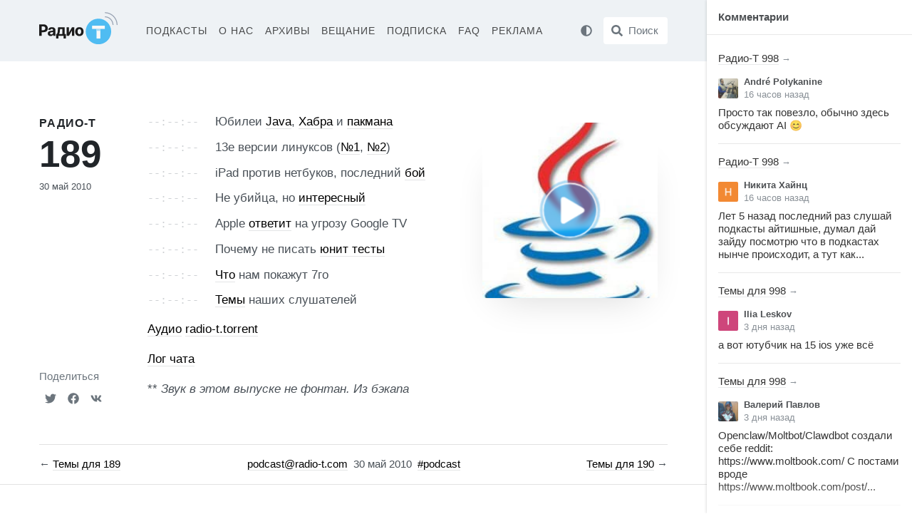

--- FILE ---
content_type: text/html; charset=UTF-8
request_url: https://radio-t.com/p/2010/05/30/podcast-189/
body_size: 6695
content:
<!doctype html><html class=no-js lang=ru><head><meta charset=utf-8><meta name=viewport content="width=device-width,initial-scale=1,shrink-to-fit=no"><title>Радио-Т 189 — Радио-Т Подкаст</title><meta name=description content="Еженедельные разговоры на темы хайтек, высоких компьютерных технологий, гаджетов, облаков, программирования и прочего интересного из мира ИТ."><meta name=keywords content="Радио-Т,podcast,подкаст,IT подкаст,хайтек подкаст,подкаст на русском,Интернет Радио,радиот,еженедельный Hi-Tech подкаст"><meta name=author content="podcast@radio-t.com"><link rel=canonical href=https://radio-t.com/p/2010/05/30/podcast-189/><link type=application/rss+xml rel=alternate title="Радио-Т Подкаст" href=http://feeds.rucast.net/radio-t><script>window.RADIOT_THEMES={light:['/build/vendor.css?id=712ddc61a26458f17cd2a65fffb95cdf','/build/app.css?id=4d5cba7c2f180162f80da9a16f057375'],dark:['/build/vendor-dark.css?id=7b55f9f6d4dec8cf027e43fdec1ac51e','/build/app-dark.css?id=c605581c8d52758a1103d600f14d6a48']}</script><script>(function(e,c){var d=function(){try{var a=localStorage.getItem("theme");return["dark","light"].includes(a)?a:e.matchMedia("(prefers-color-scheme: dark)").matches?"dark":"light"}catch(a){return"light"}}(),f=function(a){var b=d===a;c[a].forEach(function(c){document.writeln('<link href="'.concat(c,'" rel="stylesheet" data-theme="').concat(a,'" media="').concat(b?"":"none",'">'))})},g,b;for(g in c)f(g);e.RADIOT_THEME=d,b=document.createElement("div"),b.className="d-none";function a(){document.body.prepend(b)}fetch("/build/images/icons-sprite.svg?v=1").then(function(a){return a.text()}).then(function(c){if(b.innerHTML=c,document.body){a();return}document.onreadystatechange=function(){document.readyState==="interactive"&&a()}}),document.addEventListener("turbolinks:load",function(){a()})})(window,window.RADIOT_THEMES)</script><script src="/build/manifest.js?id=6300f661e2c64ec26f447f21c156926b" defer></script><script src="/build/vendor.js?id=01fcc54c67bc8f2849b0b5f0d58fe543" defer></script><script src="/build/app.js?id=b0956fc0771cabc87d2f27c83aac19a1" defer></script><script async defer data-website-id=63d12143-adcd-4b2c-8ce0-ad0b193f39f1 src=https://analytics.umputun.com/uman.js></script><link rel=apple-touch-icon sizes=180x180 href=/apple-touch-icon.png><link rel=icon type=image/png sizes=32x32 href=/favicon-32x32.png><link rel=icon type=image/png sizes=16x16 href=/favicon-16x16.png><link rel=manifest href=/site.webmanifest><meta name=msapplication-TileColor content="#2d89ef"><meta name=theme-color media="(prefers-color-scheme: light)" content="#eef2f5"><meta name=theme-color media="(prefers-color-scheme: dark)" content="#434c56"><meta name=twitter:card content="summary"><meta name=twitter:site content="@radio_t"><meta name=twitter:url content="https://radio-t.com/p/2010/05/30/podcast-189/"><meta name=twitter:title content="Радио-Т 189"><meta name=twitter:description content><meta name=twitter:image content="https://radio-t.com/images/radio-t/rt189.jpg"></head><body class="d-flex flex-column category-podcast" data-controller="page sidebar search comments-counter" data-action="podcast-play->page#playPodcast player-state->page#updatePodcasts"><script>window.remark_config={host:'https://remark42.radio-t.com',site_id:'radiot',page_title:'Радио-Т 189',url:'https://radio-t.com'+location.pathname,theme:window.RADIOT_THEME||'light',locale:'ru'}</script><nav class="navbar navbar-expand-lg navbar-light bg-light" data-controller=navbar data-turbolinks-permanent id=navbar><div class=container-fluid><button class="navbar-toggler btn btn-outline-secondary" type=button data-action=navbar#toggle>
<span class=navbar-toggler-icon></span></button>
<a class=navbar-brand href=/><span class=sr-only>Радио-Т Подкаст</span></a><div class="navbar-toolbar order-lg-12"><button type=button title="Поменять цветовую тему" aria-label="Поменять цветовую тему" class="switch-theme-btn btn btn-outline-secondary mr-lg-1" data-controller=theme data-action="click->theme#toggle"><svg class="icon-btn" viewBox="0 0 512 512"><use xlink:href="#icon-adjust"/></svg></button>
<label type=button for=page-search-input class="navbar-btn-search btn btn-outline-secondary m-0" data-action="click->search#toggle" tabindex=0><svg class="icon-btn" viewBox="0 0 512 512"><use xlink:href="#icon-search"/></svg><span class="d-none d-lg-inline-block ml-1">&nbsp;Поиск</span></label>
<button type=button class="navbar-btn-sidebar-toggle btn btn-outline-secondary ml-lg-1 page-sidebar-toggle" data-action=sidebar#toggle><svg class="icon-btn icon-btn-comments" viewBox="0 0 576 512"><use xlink:href="#icon-comments"/></svg></button></div><div class=navbar-collapse data-target="navbar.backdrop navbar.scroll" data-action="click->navbar#closeFromBackdrop"><ul class="navbar-nav mx-auto"><li class=nav-item><a class=nav-link href=/ no-active>Подкасты</a></li><li class=nav-item><a class=nav-link href=/about/>О нас</a></li><li class=nav-item><a class=nav-link href=/archives/>Архивы</a></li><li class=nav-item><a class=nav-link href=/online/>Вещание</a></li><li class=nav-item><a class=nav-link href=/feeds/>Подписка</a></li><li class=nav-item><a class=nav-link href=/faq/>FAQ</a></li><li class=nav-item><a class=nav-link href=/sponsor/>Реклама</a></li></ul></div></div></nav><div class="page-main flex-grow-1"><div class="pt-4 pt-md-5 pt-lg-6"><div class=container-fluid><div class="row post-podcast" data-controller="podcast podcast-progress" data-target=page.playerStateReceiver data-action="player-state->podcast#fetchPlayingState" data-podcast-url=/p/2010/05/30/podcast-189/><div class="col-5 col-md-2 d-flex flex-column justify-content-between"><div><h1 class=number-title><span class=podcast-title-prefix>Радио-Т</span><br><span class="podcast-title-number display-4" data-target="podcast.number podcast-progress.number">189</span></h1><div class=post-time><time datetime=2010-05-30T09:12:00Z>30 май 2010</time></div></div><div><div class="text-muted small">Поделиться</div><div class=share><a href="https://twitter.com/intent/tweet?url=https%3a%2f%2fradio-t.com%2fp%2f2010%2f05%2f30%2fpodcast-189%2f&text=%d0%a0%d0%b0%d0%b4%d0%b8%d0%be-%d0%a2%20189&via=radio_t" class="share__link share__link_twitter" target=_blank rel="noopener noreferrer"><svg width="16" height="16" viewBox="0 0 512 512" class="share__icon"><use xlink:href="#icon-twitter"/></svg></a><a href="https://www.facebook.com/sharer.php?u=https%3a%2f%2fradio-t.com%2fp%2f2010%2f05%2f30%2fpodcast-189%2f" class="share__link share__link_facebook" target=_blank rel="noopener noreferrer"><svg width="16" height="16" viewBox="0 0 512 512" class="share__icon"><use xlink:href="#icon-facebook"/></svg></a><a href="https://vk.com/share.php?url=https%3a%2f%2fradio-t.com%2fp%2f2010%2f05%2f30%2fpodcast-189%2f&title=%d0%a0%d0%b0%d0%b4%d0%b8%d0%be-%d0%a2%20189&description=%d0%a0%d0%b0%d0%b7%d0%b3%d0%be%d0%b2%d0%be%d1%80%d1%8b%20%d0%bd%d0%b0%20%d1%82%d0%b5%d0%bc%d1%8b%20%d1%85%d0%b0%d0%b9%d1%82%d0%b5%d0%ba%2c%20%d0%b2%d1%8b%d1%81%d0%be%d0%ba%d0%b8%d1%85%20%d0%ba%d0%be%d0%bc%d0%bf%d1%8c%d1%8e%d1%82%d0%b5%d1%80%d0%bd%d1%8b%d1%85%20%d1%82%d0%b5%d1%85%d0%bd%d0%be%d0%bb%d0%be%d0%b3%d0%b8%d0%b9%2c%20%d0%b3%d0%b0%d0%b4%d0%b6%d0%b5%d1%82%d0%be%d0%b2%2c%20%d0%be%d0%b1%d0%bb%d0%b0%d0%ba%d0%be%d0%b2%2c%20%d0%bf%d1%80%d0%be%d0%b3%d1%80%d0%b0%d0%bc%d0%bc%d0%b8%d1%80%d0%be%d0%b2%d0%b0%d0%bd%d0%b8%d1%8f%20%d0%b8%20%d0%bf%d1%80%d0%be%d1%87%d0%b5%d0%b3%d0%be%20%d0%b8%d0%bd%d1%82%d0%b5%d1%80%d0%b5%d1%81%d0%bd%d0%be%d0%b3%d0%be%20%d0%b8%d0%b7%20%d0%bc%d0%b8%d1%80%d0%b0%20%d0%98%d0%a2.&image=https%3a%2f%2fradio-t.com%2fimages%2fradio-t%2frt189.jpg" class="share__link share__link_vk" target=_blank rel="noopener noreferrer"><svg width="16" height="16" viewBox="0 0 576 512" class="share__icon"><use xlink:href="#icon-vk"/></svg></a></div></div></div><div class="col col-md-4 order-md-3"><div class="podcast-cover ml-auto"><a class=cover-image data-target=podcast.cover href=/p/2010/05/30/podcast-189/ style=background-image:url(https://radio-t.com/images/radio-t/rt189.jpg)><button class="cover-play-button fas d-none" data-target=podcast.playButton data-action=podcast#play><svg class="play-icon" width="48%" height="48%" viewBox="0 0 448 512"><use xlink:href="#icon-play"/></svg><svg class="pause-icon" width="48%" height="48%" viewBox="0 0 448 512"><use xlink:href="#icon-pause"/></svg></button></a><div class=podcast-progress data-target=podcast-progress.progress style=display:none><div class=podcast-progress-bar data-target=podcast-progress.bar></div><div class=podcast-progress-time data-target=podcast-progress.duration></div></div></div></div><div class="post-podcast-content text-content col-md-6 no-js" data-controller=podcast-content><p><img src=https://radio-t.com/images/radio-t/rt189.jpg alt></p><ul><li>Юбилеи <a href=http://habrahabr.ru/blogs/java/94716/>Java</a>, <a href=http://habrahabr.ru/blogs/social_networks/94537/>Хабра</a> и <a href=http://habrahabr.ru/blogs/google/94639/>пакмана</a></li><li>13e версии линуксов (<a href=http://habrahabr.ru/blogs/open_source/94524/>№1</a>, <a href=http://habrahabr.ru/blogs/fedora/94505/>№2</a>)</li><li>iPad против нетбуков, последний <a href=http://mashable.com/2010/05/25/ipad-versus-netbook/>бой</a></li><li>Не убийца, но <a href=http://www.engadget.com/2010/05/28/shogo-10-inch-linux-tablet-is-a-qooq-minus-the-recipes-and-th/>интересный</a></li><li>Apple <a href=http://techcrunch.com/2010/05/28/new-apple-tv/>ответит</a> на угрозу Google TV</li><li>Почему не писать <a href=http://blogs.msdn.com/b/cashto/archive/2009/03/31/it-s-ok-not-to-write-unit-tests.aspx>юнит тесты</a></li><li><a href=http://techcrunch.com/2010/05/24/steve-jobs-non-disappointing-keynote-will-begin-monday-june-7-at-10-am/>Что</a> нам покажут 7го</li><li><a href=/p/2010/05/25/prep-189/>Темы</a> наших слушателей</li></ul><p><a href=https://archive.rucast.net/radio-t/media/rt_podcast189.mp3>Аудио</a>
<a href=http://www.radio-t.com/torrents/rt_podcast189.mp3.torrent>radio-t.torrent</a></p><p><a href=http://chat.radio-t.com/logs/radio-t-189.html>Лог чата</a></p><p>** <em>Звук в этом выпуске не фонтан. Из бэкапа</em>
<audio src=https://archive.rucast.net/radio-t/media/rt_podcast189.mp3 preload=none></audio></p></div></div><footer class="post-footer text-content small mt-5 py-3 border-top"><div class="row justify-content-between"><div class="col-6 col-md-auto order-md-1 flex-shrink-1 text-left">&larr; <a href=/p/2010/05/25/prep-189/>Темы для 189</a></div><div class="col-6 col-md-auto order-md-3 flex-shrink-1 text-right"><a href=/p/2010/06/01/prep-190/>Темы для 190</a> &rarr;</div><div class="col-md-auto order-md-2"><ul class="list-inline m-md-0 text-center"><li class=list-inline-item><a href="/cdn-cgi/l/email-protection#ff8f909b9c9e8c8bbf8d9e9b9690d28bd19c9092"><span class="__cf_email__" data-cfemail="e0908f8483819394a0928184898fcd94ce838f8d">[email&#160;protected]</span></a></li><li class=list-inline-item><time datetime=2010-05-30T09:12:00Z>30 май 2010</time></li><li class=list-inline-item><a class=category href=/categories/podcast>#podcast</a></li></ul></div></div></footer></div><div class="post-comments py-5 border-top"><div class=container-fluid><div class="row justify-content-center"><div class=col-md-8><p class=comment-policy>Тут у нас свобода слова, но за хамство можем забанить.<br>Пожалуйста, прочитайте наши
<a href=/comment-policy rel="noopener noreferrer" class=policy-link>правила</a>,
прежде чем комментировать.</p><script data-cfasync="false" src="/cdn-cgi/scripts/5c5dd728/cloudflare-static/email-decode.min.js"></script><script>!function(d,b){for(var c=0,a,e,f;c<d.length;c++)a=b.createElement("script"),e=".js",f=b.head||b.body,"noModule"in a?(a.type="module",e=".mjs"):a.async=!0,a.defer=!0,a.src=remark_config.host+"/web/"+d[c]+e,f.appendChild(a)}(remark_config.components||["embed"],document)</script><div id=comments></div><div id=remark42 data-controller=comments-embed></div><noscript>Please enable JavaScript to view the comments powered by Remark42.</noscript></div></div></div></div></div></div><footer class=page-footer><div class="smaller text-muted border-top" noprefetch><div class=text-content><div class="container-fluid py-5"><div class=row><div class="col-md-3 text-body"><div class="footer-logo-img mb-3"></div><ul class=list-unstyled><li>Designed by <a href=https://www.hlkv.ru>HLKV</a></li><li>Coded by <a href=https://t.me/webkonstantin>webkonstantin</a></li><li>Powered by <a href=https://gohugo.io>Hugo</a></li></ul><p>Подкаст распространяется под <a href=/license/>CC BY-NC-ND 3.0 лицензией</a></p></div><div class=col-md-3><p>Email: <a href="/cdn-cgi/l/email-protection#85f5eae1e6e4f6f1c5f7e4e1eceaa8f1abe6eae8"><span class="__cf_email__" data-cfemail="14647b7077756760546675707d7b39603a777b79">[email&#160;protected]</span></a></p><p>Авторы и гости высказывают свое профессиональное и исключительно субъективное мнение. Смиритесь
с тем, что оно может не совпадать с вашим мнением, и наслаждайтесь.</p></div><div class=col-md-3><ul class="page-footer-links list-unstyled"><li><a href=/about/>Информация о подкасте и ведущих</a></li><li><a href=/online/>Online-вещание по субботам</a></li><li><a href=https://t.me/radio_t_chat>Чат подкаста</a></li><li><a href=http://pirates.radio-t.com>Дочерний подкаст Пираты РТ</a></li><li><a href=http://friends.radio-t.com>Друзья подкаста Радио-Т</a></li><li><a href=/apps/>Программы для Радио-Т</a></li></ul></div><div class=col-md-3><ul class="page-footer-links list-unstyled"><li><a href=https://news.radio-t.com>Темы выпусков от авторов</a></li><li><a href=/api-docs/>API Радио-Т</a></li><li>Twitter — <a href=https://twitter.com/radio_t>@radio_t</a> и <a href=https://twitter.com/radiot_news>@radiot_news</a></li><li>Комментарии <a href=https://twitter.com/radiot_comments>твитер</a> и <a href=https://t.me/radiot_comments>телеграмм</a></li><li><a href=https://www.amazon.com/Lalala-Radio-T/dp/B07C56W9WD>Подкаст на Alexa</a></li><li><a href=/advertising/>Реклама в Радио-Т</a></li></ul></div></div></div></div></div><div data-controller=player data-target=page.player id=player class=d-none data-turbolinks-permanent><div class=player-placeholder></div><div class=podcast-player-container data-target=player.container><div class="podcast-player container-fluid d-md-flex align-items-center flex-nowrap"><div class="podcast-player-cover podcast-cover flex-shrink-0"><a class="cover-image cover-image-online" data-target="player.cover player.link"><div class=online-animation><div class="online-animation-ripple online-animation-ripple-1"></div><div class="online-animation-ripple online-animation-ripple-2"></div><div class="online-animation-ripple online-animation-ripple-3"></div><div class="online-animation-ripple online-animation-ripple-4"></div><div class="online-animation-ripple online-animation-ripple-5"></div><div class=online-animation-dot></div></div></a></div><h3 class="player-number ml-2 my-0"><a data-target="player.number player.link"></a></h3><div class="btn-group mx-auto player-playback" role=group><button class="btn btn-link d-inline-flex btn-player-icon" data-action=player#seekBackward><svg width="18" height="18" viewBox="0 0 20 20"><use xlink:href="#icon-backward-15"/></svg></button>
<button class="btn btn-link player-play btn-player-icon mx-2 mx-md-1" data-action=player#playPause><svg class="play-icon" data-target="player.play" viewBox="0 0 512 512"><use xlink:href="#icon-play-circle"/></svg><svg class="pause-icon" data-target="player.pause" viewBox="0 0 512 512"><use xlink:href="#icon-pause-circle"/></svg></button>
<button class="btn btn-link btn-player-icon d-inline-flex" data-action=player#seekForward><svg width="18" height="18" viewBox="0 0 20 20"><use xlink:href="#icon-forward-15"/></svg></button></div><div class="player-seek container-fluid flex-grow-1 d-flex align-items-center"><div class=player-time data-target=player.currentTime>00:00:00</div><div class="podcast-player-seek flex-grow-1 mx-3 d-flex align-items-center"><input type=range class=custom-range data-target=player.seek data-action="input->player#seeking change->player#seek"></div><div class="player-time player-duration" data-target=player.duration></div></div><div class="d-none d-md-flex align-items-center podcast-player-volumeLevel"><button class="btn btn-link" data-action=player#muteUnmute><svg width="18" height="18" viewBox="0 0 576 512" data-target="player.mute"><use xlink:href="#icon-volume-up"/></svg><svg class="d-none" width="18" height="18" viewBox="0 0 576 512" data-target="player.unmute"><use xlink:href="#icon-volume-off"/></svg></button><div class="mx-3 d-none d-lg-flex align-items-center"><input autocomplete=off min=0 max=100 type=range value=100 class=custom-range data-target=player.volumeLevel data-action="input->player#volumeChanging change->player#volumeChange"></div></div><button class="btn btn-link player-rate" data-action=player#togglePlaybackRate data-target=player.rate>1</button>
<button class="player-close btn btn-link ml-lg-2" data-action=player#close><svg width="20" height="20" viewBox="0 0 12 12"><use xlink:href="#icon-times"/></svg></button>
<audio data-target=player.audio class=d-none></audio></div></div></div></footer><div data-turbolinks-permanent id=page-sidebar><div class=page-sidebar-backdrop data-action="click->sidebar#toggle"></div><div class="page-sidebar small"><div class=page-sidebar-scroll data-controller=scroll-position data-action="scroll->scroll-position#onScroll"><div class=page-sidebar-scroll-content><div class=page-sidebar-header><button class="close page-sidebar-toggle" data-action="click->sidebar#toggle">&#215;</button><h6 class="page-sidebar-title px-3 m-0">Комментарии</h6></div><div class="page-sidebar-content py-4 px-3 border-top"><div data-max=25 data-controller=last-comments></div></div></div></div></div></div><div data-turbolinks-permanent id=page-search><div class="page-search page-search-scroll" data-controller=scroll-position data-target="search.scroll search.backdrop" data-action="click->search#closeFromBackdrop scroll->scroll-position#onScroll"><div class=page-search-content><div class="page-search-form pt-md-4"><div class=page-search-input-wrapper><input id=page-search-input type=text class="page-search-input form-control form-control-lg" placeholder=Поиск... data-action="input->search#search keydown->search#closeOnEscape">
<button class="page-search-close-btn btn btn-sm btn-outline-secondary text-uppercase" data-action=search#toggle>Закрыть</button></div></div><div class=page-search-result data-target=search.result></div></div></div></div><script data-cfasync="false" src="/cdn-cgi/scripts/5c5dd728/cloudflare-static/email-decode.min.js"></script><script defer src="https://static.cloudflareinsights.com/beacon.min.js/vcd15cbe7772f49c399c6a5babf22c1241717689176015" integrity="sha512-ZpsOmlRQV6y907TI0dKBHq9Md29nnaEIPlkf84rnaERnq6zvWvPUqr2ft8M1aS28oN72PdrCzSjY4U6VaAw1EQ==" data-cf-beacon='{"version":"2024.11.0","token":"9e0a485ce98948b2a9c82febb763e43c","r":1,"server_timing":{"name":{"cfCacheStatus":true,"cfEdge":true,"cfExtPri":true,"cfL4":true,"cfOrigin":true,"cfSpeedBrain":true},"location_startswith":null}}' crossorigin="anonymous"></script>
</body></html>

--- FILE ---
content_type: text/css
request_url: https://radio-t.com/build/vendor.css?id=712ddc61a26458f17cd2a65fffb95cdf
body_size: 5827
content:
@charset "UTF-8";/*!
 * Bootstrap v4.2.1 (https://getbootstrap.com/)
 * Copyright 2011-2018 The Bootstrap Authors
 * Copyright 2011-2018 Twitter, Inc.
 * Licensed under MIT (https://github.com/twbs/bootstrap/blob/master/LICENSE)
 */:root{--blue:#6bbced;--indigo:#6610f2;--purple:#6f42c1;--pink:#e83e8c;--red:#dc3545;--orange:#fd7e14;--yellow:#ffc107;--green:#28a745;--teal:#20c997;--cyan:#4b81ce;--white:#fff;--gray:#6c757d;--gray-dark:#343a40;--primary:#6bbced;--secondary:#6c757d;--success:#28a745;--info:#4b81ce;--warning:#ffc107;--danger:#dc3545;--light:#eef2f5;--dark:#343a40;--breakpoint-xs:0;--breakpoint-sm:576px;--breakpoint-md:768px;--breakpoint-lg:992px;--breakpoint-xl:1200px;--font-family-sans-serif:-apple-system,BlinkMacSystemFont,"Segoe UI",Roboto,"Helvetica Neue",Arial,"Noto Sans","Liberation Sans",sans-serif,"Apple Color Emoji","Segoe UI Emoji","Segoe UI Symbol","Noto Color Emoji";--font-family-monospace:SFMono-Regular,Menlo,Monaco,Consolas,"Liberation Mono","Courier New",monospace}*,:after,:before{box-sizing:border-box}html{-webkit-text-size-adjust:100%;-webkit-tap-highlight-color:rgba(0,0,0,0);font-family:sans-serif;line-height:1.15}article,footer,nav{display:block}body{background-color:#fff;color:#495057;font-family:-apple-system,BlinkMacSystemFont,Segoe UI,Roboto,Helvetica Neue,Arial,Noto Sans,Liberation Sans,sans-serif,Apple Color Emoji,Segoe UI Emoji,Segoe UI Symbol,Noto Color Emoji;font-size:.9375rem;font-weight:400;line-height:1.6;margin:0;text-align:left}@media (max-width:1200px){body{font-size:calc(.90375rem + .045vw)}}h1,h2,h3,h4,h5,h6{margin-bottom:.5rem;margin-top:0}p{margin-bottom:1rem;margin-top:0}ul{margin-bottom:1rem}ul{margin-top:0}ul ul{margin-bottom:0}dd{margin-bottom:.5rem;margin-left:0}strong{font-weight:bolder}small{font-size:80%}a{background-color:transparent;color:#000}a,a:hover{text-decoration:none}a:hover{color:#279de5}a:not([href]):not([class]),a:not([href]):not([class]):hover{color:inherit;text-decoration:none}code,pre{font-family:SFMono-Regular,Menlo,Monaco,Consolas,Liberation Mono,Courier New,monospace;font-size:1em}pre{-ms-overflow-style:scrollbar;margin-bottom:1rem;margin-top:0;overflow:auto}img{border-style:none}img,svg{vertical-align:middle}svg{overflow:hidden}label{display:inline-block;margin-bottom:.5rem}button{border-radius:0}button:focus:not(:focus-visible){outline:0}button,input{font-family:inherit;font-size:inherit;line-height:inherit;margin:0}button,input{overflow:visible}button{text-transform:none}[role=button]{cursor:pointer}[type=button],button{-webkit-appearance:button}[type=button]:not(:disabled),button:not(:disabled){cursor:pointer}[type=button]::-moz-focus-inner,button::-moz-focus-inner{border-style:none;padding:0}[type=search]{-webkit-appearance:none;outline-offset:-2px}[type=search]::-webkit-search-decoration{-webkit-appearance:none}::-webkit-file-upload-button{-webkit-appearance:button;font:inherit}.h1,.h4,.h5,h1,h2,h3,h4,h5,h6{color:#212529;font-weight:700;line-height:1.3;margin-bottom:.5rem}.h1,h1{font-size:1.875rem}@media (max-width:1200px){.h1,h1{font-size:calc(.9975rem + 1.17vw)}}h2{font-size:1.6875rem}@media (max-width:1200px){h2{font-size:calc(.97875rem + .945vw)}}h3{font-size:1.21875rem}@media (max-width:1200px){h3{font-size:calc(.93188rem + .3825vw)}}.h4,h4{font-size:1.125rem}@media (max-width:1200px){.h4,h4{font-size:calc(.9225rem + .27vw)}}.h5,h5{font-size:.9375rem}@media (max-width:1200px){.h5,h5{font-size:calc(.90375rem + .045vw)}}h6{font-size:.9375rem}@media (max-width:1200px){h6{font-size:calc(.90375rem + .045vw)}}.lead{font-size:1.171875rem;font-weight:300}@media (max-width:1200px){.lead{font-size:calc(.92719rem + .32625vw)}}.display-4{font-size:3.28125rem;font-weight:700;line-height:1.1}@media (max-width:1200px){.display-4{font-size:calc(1.13813rem + 2.8575vw)}}.small,small{font-size:86.6666666667%;font-weight:400}.mark,mark{background-color:#fcfb35;padding:.2em}.list-inline,.list-unstyled{list-style:none;padding-left:0}.list-inline-item{display:inline-block}.list-inline-item:not(:last-child){margin-right:.5rem}.img-fluid{height:auto;max-width:100%}code{word-wrap:break-word;color:#4b81ce;font-size:87.5%}a>code{color:inherit}pre{color:#212529;display:block;font-size:87.5%}pre code{color:inherit;font-size:inherit;word-break:normal}.pre-scrollable{max-height:340px;overflow-y:scroll}.container-fluid{margin-left:auto;margin-right:auto;padding-left:15px;padding-right:15px;width:100%}.row{display:flex;flex-wrap:wrap;margin-left:-15px;margin-right:-15px}.col,.col-3,.col-5,.col-6,.col-lg-2,.col-lg-4,.col-lg-5,.col-lg-6,.col-md,.col-md-2,.col-md-3,.col-md-4,.col-md-5,.col-md-6,.col-md-7,.col-md-8,.col-md-auto,.col-sm,.col-sm-2,.col-sm-4,.col-sm-6{padding-left:15px;padding-right:15px;position:relative;width:100%}.col{flex-basis:0;flex-grow:1;max-width:100%}.col-3{flex:0 0 25%;max-width:25%}.col-5{flex:0 0 41.66666667%;max-width:41.66666667%}.col-6{flex:0 0 50%;max-width:50%}@media (min-width:576px){.col-sm{flex-basis:0;flex-grow:1;max-width:100%}.col-sm-2{flex:0 0 16.66666667%;max-width:16.66666667%}.col-sm-4{flex:0 0 33.33333333%;max-width:33.33333333%}.col-sm-6{flex:0 0 50%;max-width:50%}.order-sm-1{order:1}.order-sm-2{order:2}.order-sm-3{order:3}.offset-sm-1{margin-left:8.33333333%}}@media (min-width:768px){.col-md{flex-basis:0;flex-grow:1;max-width:100%}.col-md-auto{flex:0 0 auto;max-width:100%;width:auto}.col-md-2{flex:0 0 16.66666667%;max-width:16.66666667%}.col-md-3{flex:0 0 25%;max-width:25%}.col-md-4{flex:0 0 33.33333333%;max-width:33.33333333%}.col-md-5{flex:0 0 41.66666667%;max-width:41.66666667%}.col-md-6{flex:0 0 50%;max-width:50%}.col-md-7{flex:0 0 58.33333333%;max-width:58.33333333%}.col-md-8{flex:0 0 66.66666667%;max-width:66.66666667%}.order-md-1{order:1}.order-md-2{order:2}.order-md-3{order:3}.offset-md-1{margin-left:8.33333333%}.offset-md-2{margin-left:16.66666667%}.offset-md-3{margin-left:25%}}@media (min-width:992px){.col-lg-2{flex:0 0 16.66666667%;max-width:16.66666667%}.col-lg-4{flex:0 0 33.33333333%;max-width:33.33333333%}.col-lg-5{flex:0 0 41.66666667%;max-width:41.66666667%}.col-lg-6{flex:0 0 50%;max-width:50%}.order-lg-12{order:12}.offset-lg-1{margin-left:8.33333333%}.offset-lg-2{margin-left:16.66666667%}.offset-lg-4{margin-left:33.33333333%}}.form-control{background-clip:padding-box;background-color:#fff;border:1px solid #ced4da;border-radius:.25rem;color:#495057;display:block;font-size:.9375rem;font-weight:400;height:calc(1.6em + .75rem + 2px);line-height:1.6;padding:.375rem .75rem;transition:border-color .15s ease-in-out,box-shadow .15s ease-in-out;width:100%}@media (max-width:1200px){.form-control{font-size:calc(.90375rem + .045vw)}}@media (prefers-reduced-motion:reduce){.form-control{transition:none}}.form-control::-ms-expand{background-color:transparent;border:0}.form-control:focus{background-color:#fff;border-color:#279de5;box-shadow:0 0 0 2px #279de5;color:#495057;outline:0}.form-control::-moz-placeholder{color:#6c757d;opacity:1}.form-control::placeholder{color:#6c757d;opacity:1}.form-control:disabled{background-color:#eef2f5;opacity:1}input[type=date].form-control,input[type=time].form-control{-webkit-appearance:none;-moz-appearance:none;appearance:none}.form-control-lg{border-radius:.3rem;font-size:1.171875rem;height:calc(1.5em + 1rem + 2px);line-height:1.5;padding:.5rem 1rem}@media (max-width:1200px){.form-control-lg{font-size:calc(.92719rem + .32625vw)}}.btn{background-color:transparent;border:1px solid transparent;border-radius:.25rem;color:#495057;display:inline-block;font-size:.9375rem;font-weight:700;line-height:1.6;padding:.375rem .75rem;text-align:center;transition:all .15s ease-in-out;-webkit-user-select:none;-moz-user-select:none;user-select:none;vertical-align:middle}@media (max-width:1200px){.btn{font-size:calc(.90375rem + .045vw)}}@media (prefers-reduced-motion:reduce){.btn{transition:none}}.btn:hover{color:#495057;text-decoration:none}.btn:focus{box-shadow:0 0 0 .2rem rgba(107,188,237,.25);outline:0}.btn:disabled{opacity:.65}.btn:not(:disabled):not(.disabled){cursor:pointer}.btn-primary{background-color:#6bbced;border-color:#6bbced;color:#fff}.btn-primary:focus,.btn-primary:hover{background-color:#49ade9;border-color:#3ea7e7;color:#fff}.btn-primary:focus{box-shadow:0 0 0 .2rem rgba(129,198,240,.5)}.btn-primary:disabled{background-color:#6bbced;border-color:#6bbced;color:#fff}.btn-primary:not(:disabled):not(.disabled).active,.btn-primary:not(:disabled):not(.disabled):active{background-color:#3ea7e7;border-color:#32a2e6;color:#fff}.btn-primary:not(:disabled):not(.disabled).active:focus,.btn-primary:not(:disabled):not(.disabled):active:focus{box-shadow:0 0 0 .2rem rgba(129,198,240,.5)}.btn-secondary{background-color:#6c757d;border-color:#6c757d;color:#fff}.btn-secondary:focus,.btn-secondary:hover{background-color:#5a6268;border-color:#545b62;color:#fff}.btn-secondary:focus{box-shadow:0 0 0 .2rem hsla(208,6%,54%,.5)}.btn-secondary:disabled{background-color:#6c757d;border-color:#6c757d;color:#fff}.btn-secondary:not(:disabled):not(.disabled).active,.btn-secondary:not(:disabled):not(.disabled):active{background-color:#545b62;border-color:#4e555b;color:#fff}.btn-secondary:not(:disabled):not(.disabled).active:focus,.btn-secondary:not(:disabled):not(.disabled):active:focus{box-shadow:0 0 0 .2rem hsla(208,6%,54%,.5)}.btn-success{background-color:#28a745;border-color:#28a745;color:#fff}.btn-success:focus,.btn-success:hover{background-color:#218838;border-color:#1e7e34;color:#fff}.btn-success:focus{box-shadow:0 0 0 .2rem rgba(72,180,97,.5)}.btn-success:disabled{background-color:#28a745;border-color:#28a745;color:#fff}.btn-success:not(:disabled):not(.disabled).active,.btn-success:not(:disabled):not(.disabled):active{background-color:#1e7e34;border-color:#1c7430;color:#fff}.btn-success:not(:disabled):not(.disabled).active:focus,.btn-success:not(:disabled):not(.disabled):active:focus{box-shadow:0 0 0 .2rem rgba(72,180,97,.5)}.btn-info{background-color:#4b81ce;border-color:#4b81ce;color:#fff}.btn-info:focus,.btn-info:hover{background-color:#346dbf;border-color:#3167b5;color:#fff}.btn-info:focus{box-shadow:0 0 0 .2rem rgba(102,148,213,.5)}.btn-info:disabled{background-color:#4b81ce;border-color:#4b81ce;color:#fff}.btn-info:not(:disabled):not(.disabled).active,.btn-info:not(:disabled):not(.disabled):active{background-color:#3167b5;border-color:#2e62ab;color:#fff}.btn-info:not(:disabled):not(.disabled).active:focus,.btn-info:not(:disabled):not(.disabled):active:focus{box-shadow:0 0 0 .2rem rgba(102,148,213,.5)}.btn-warning{background-color:#ffc107;border-color:#ffc107;color:#212529}.btn-warning:focus,.btn-warning:hover{background-color:#e0a800;border-color:#d39e00;color:#fff}.btn-warning:focus{box-shadow:0 0 0 .2rem rgba(222,170,12,.5)}.btn-warning:disabled{background-color:#ffc107;border-color:#ffc107;color:#212529}.btn-warning:not(:disabled):not(.disabled).active,.btn-warning:not(:disabled):not(.disabled):active{background-color:#d39e00;border-color:#c69500;color:#fff}.btn-warning:not(:disabled):not(.disabled).active:focus,.btn-warning:not(:disabled):not(.disabled):active:focus{box-shadow:0 0 0 .2rem rgba(222,170,12,.5)}.btn-danger{background-color:#dc3545;border-color:#dc3545;color:#fff}.btn-danger:focus,.btn-danger:hover{background-color:#c82333;border-color:#bd2130;color:#fff}.btn-danger:focus{box-shadow:0 0 0 .2rem rgba(225,83,97,.5)}.btn-danger:disabled{background-color:#dc3545;border-color:#dc3545;color:#fff}.btn-danger:not(:disabled):not(.disabled).active,.btn-danger:not(:disabled):not(.disabled):active{background-color:#bd2130;border-color:#b21f2d;color:#fff}.btn-danger:not(:disabled):not(.disabled).active:focus,.btn-danger:not(:disabled):not(.disabled):active:focus{box-shadow:0 0 0 .2rem rgba(225,83,97,.5)}.btn-outline-primary{border-color:rgba(107,188,237,.33);color:#6bbced}.btn-outline-primary:hover{background-color:#fff;border-color:#6bbced;box-shadow:0 0 0 1px #6bbced;color:#3ea7e7;transition-duration:50ms}.btn-outline-primary:focus{box-shadow:0 0 0 1px #6bbced,0 0 0 .2rem rgba(107,188,237,.33);transition-duration:50ms}.btn-outline-primary:disabled{background-color:transparent;color:#6bbced}.btn-outline-primary:not(:disabled):not(.disabled).active,.btn-outline-primary:not(:disabled):not(.disabled):active{background-color:rgba(107,188,237,.15);color:#3ea7e7;transition-duration:50ms}.btn-outline-primary:not(:disabled):not(.disabled).active:focus,.btn-outline-primary:not(:disabled):not(.disabled):active:focus{box-shadow:0 0 0 1px #6bbced,0 0 0 .2rem rgba(107,188,237,.33)}.btn-outline-secondary{border-color:hsla(208,7%,46%,.33);color:#6c757d}.btn-outline-secondary:hover{background-color:#fff;border-color:#6c757d;box-shadow:0 0 0 1px #6c757d;color:#545b62;transition-duration:50ms}.btn-outline-secondary:focus{box-shadow:0 0 0 1px #6c757d,0 0 0 .2rem hsla(208,7%,46%,.33);transition-duration:50ms}.btn-outline-secondary:disabled{background-color:transparent;color:#6c757d}.btn-outline-secondary:not(:disabled):not(.disabled).active,.btn-outline-secondary:not(:disabled):not(.disabled):active{background-color:hsla(208,7%,46%,.15);color:#545b62;transition-duration:50ms}.btn-outline-secondary:not(:disabled):not(.disabled).active:focus,.btn-outline-secondary:not(:disabled):not(.disabled):active:focus{box-shadow:0 0 0 1px #6c757d,0 0 0 .2rem hsla(208,7%,46%,.33)}.btn-outline-success{border-color:rgba(40,167,69,.33);color:#28a745}.btn-outline-success:hover{background-color:#fff;border-color:#28a745;box-shadow:0 0 0 1px #28a745;color:#1e7e34;transition-duration:50ms}.btn-outline-success:focus{box-shadow:0 0 0 1px #28a745,0 0 0 .2rem rgba(40,167,69,.33);transition-duration:50ms}.btn-outline-success:disabled{background-color:transparent;color:#28a745}.btn-outline-success:not(:disabled):not(.disabled).active,.btn-outline-success:not(:disabled):not(.disabled):active{background-color:rgba(40,167,69,.15);color:#1e7e34;transition-duration:50ms}.btn-outline-success:not(:disabled):not(.disabled).active:focus,.btn-outline-success:not(:disabled):not(.disabled):active:focus{box-shadow:0 0 0 1px #28a745,0 0 0 .2rem rgba(40,167,69,.33)}.btn-outline-info{border-color:rgba(75,129,206,.33);color:#4b81ce}.btn-outline-info:hover{background-color:#fff;border-color:#4b81ce;box-shadow:0 0 0 1px #4b81ce;color:#3167b5;transition-duration:50ms}.btn-outline-info:focus{box-shadow:0 0 0 1px #4b81ce,0 0 0 .2rem rgba(75,129,206,.33);transition-duration:50ms}.btn-outline-info:disabled{background-color:transparent;color:#4b81ce}.btn-outline-info:not(:disabled):not(.disabled).active,.btn-outline-info:not(:disabled):not(.disabled):active{background-color:rgba(75,129,206,.15);color:#3167b5;transition-duration:50ms}.btn-outline-info:not(:disabled):not(.disabled).active:focus,.btn-outline-info:not(:disabled):not(.disabled):active:focus{box-shadow:0 0 0 1px #4b81ce,0 0 0 .2rem rgba(75,129,206,.33)}.btn-outline-warning{border-color:rgba(255,193,7,.33);color:#ffc107}.btn-outline-warning:hover{background-color:#fff;border-color:#ffc107;box-shadow:0 0 0 1px #ffc107;color:#d39e00;transition-duration:50ms}.btn-outline-warning:focus{box-shadow:0 0 0 1px #ffc107,0 0 0 .2rem rgba(255,193,7,.33);transition-duration:50ms}.btn-outline-warning:disabled{background-color:transparent;color:#ffc107}.btn-outline-warning:not(:disabled):not(.disabled).active,.btn-outline-warning:not(:disabled):not(.disabled):active{background-color:rgba(255,193,7,.15);color:#d39e00;transition-duration:50ms}.btn-outline-warning:not(:disabled):not(.disabled).active:focus,.btn-outline-warning:not(:disabled):not(.disabled):active:focus{box-shadow:0 0 0 1px #ffc107,0 0 0 .2rem rgba(255,193,7,.33)}.btn-outline-danger{border-color:rgba(220,53,69,.33);color:#dc3545}.btn-outline-danger:hover{background-color:#fff;border-color:#dc3545;box-shadow:0 0 0 1px #dc3545;color:#bd2130;transition-duration:50ms}.btn-outline-danger:focus{box-shadow:0 0 0 1px #dc3545,0 0 0 .2rem rgba(220,53,69,.33);transition-duration:50ms}.btn-outline-danger:disabled{background-color:transparent;color:#dc3545}.btn-outline-danger:not(:disabled):not(.disabled).active,.btn-outline-danger:not(:disabled):not(.disabled):active{background-color:rgba(220,53,69,.15);color:#bd2130;transition-duration:50ms}.btn-outline-danger:not(:disabled):not(.disabled).active:focus,.btn-outline-danger:not(:disabled):not(.disabled):active:focus{box-shadow:0 0 0 1px #dc3545,0 0 0 .2rem rgba(220,53,69,.33)}.btn-link{color:#000;font-weight:400;text-decoration:none}.btn-link:hover{color:#279de5}.btn-link:focus,.btn-link:hover{text-decoration:none}.btn-link:disabled{color:#6c757d;pointer-events:none}.btn-sm{border-radius:.2rem;font-size:.8203125rem;line-height:1.5;padding:.25rem .5rem}.btn-group{display:inline-flex;position:relative;vertical-align:middle}.btn-group>.btn{flex:1 1 auto;position:relative}.btn-group>.btn.active,.btn-group>.btn:active,.btn-group>.btn:focus,.btn-group>.btn:hover{z-index:1}.btn-group>.btn-group:not(:first-child),.btn-group>.btn:not(:first-child){margin-left:-1px}.btn-group>.btn-group:not(:last-child)>.btn,.btn-group>.btn:not(:last-child):not(.dropdown-toggle){border-bottom-right-radius:0;border-top-right-radius:0}.btn-group>.btn-group:not(:first-child)>.btn,.btn-group>.btn:not(:first-child){border-bottom-left-radius:0;border-top-left-radius:0}.input-group-prepend{display:flex}.input-group-prepend .btn{position:relative;z-index:2}.input-group-prepend .btn:focus{z-index:3}.input-group-prepend .btn+.btn,.input-group-prepend .btn+.input-group-text,.input-group-prepend .input-group-text+.btn,.input-group-prepend .input-group-text+.input-group-text{margin-left:-1px}.input-group-prepend{margin-right:-1px}.custom-range{-webkit-appearance:none;-moz-appearance:none;appearance:none;background-color:transparent;height:1.4rem;padding:0;width:100%}.custom-range:focus{outline:0}.custom-range:focus::-webkit-slider-thumb{box-shadow:0 0 0 3px rgba(73,80,87,.33)}.custom-range:focus::-moz-range-thumb{box-shadow:0 0 0 3px rgba(73,80,87,.33)}.custom-range:focus::-ms-thumb{box-shadow:0 0 0 3px rgba(73,80,87,.33)}.custom-range::-moz-focus-outer{border:0}.custom-range::-webkit-slider-thumb{-webkit-appearance:none;appearance:none;background-color:#495057;border:0;border-radius:50%;height:1rem;margin-top:-.4rem;-webkit-transition:background-color .15s ease-in-out,border-color .15s ease-in-out,box-shadow .15s ease-in-out;transition:background-color .15s ease-in-out,border-color .15s ease-in-out,box-shadow .15s ease-in-out;width:1rem}@media (prefers-reduced-motion:reduce){.custom-range::-webkit-slider-thumb{-webkit-transition:none;transition:none}}.custom-range::-webkit-slider-thumb:active{background-color:#3ea7e7}.custom-range::-webkit-slider-runnable-track{background-color:#6c757d;border-color:transparent;border-radius:1rem;color:transparent;cursor:pointer;height:.2rem;width:100%}.custom-range::-moz-range-thumb{-moz-appearance:none;appearance:none;background-color:#495057;border:0;border-radius:50%;height:1rem;-moz-transition:background-color .15s ease-in-out,border-color .15s ease-in-out,box-shadow .15s ease-in-out;transition:background-color .15s ease-in-out,border-color .15s ease-in-out,box-shadow .15s ease-in-out;width:1rem}@media (prefers-reduced-motion:reduce){.custom-range::-moz-range-thumb{-moz-transition:none;transition:none}}.custom-range::-moz-range-thumb:active{background-color:#3ea7e7}.custom-range::-moz-range-track{background-color:#6c757d;border-color:transparent;border-radius:1rem;color:transparent;cursor:pointer;height:.2rem;width:100%}.custom-range::-ms-thumb{appearance:none;background-color:#495057;border:0;border-radius:50%;height:1rem;margin-left:.2rem;margin-right:.2rem;margin-top:0;-ms-transition:background-color .15s ease-in-out,border-color .15s ease-in-out,box-shadow .15s ease-in-out;transition:background-color .15s ease-in-out,border-color .15s ease-in-out,box-shadow .15s ease-in-out;width:1rem}@media (prefers-reduced-motion:reduce){.custom-range::-ms-thumb{-ms-transition:none;transition:none}}.custom-range::-ms-thumb:active{background-color:#3ea7e7}.custom-range::-ms-track{background-color:transparent;border-color:transparent;border-width:.5rem;color:transparent;cursor:pointer;height:.2rem;width:100%}.custom-range::-ms-fill-lower,.custom-range::-ms-fill-upper{background-color:#6c757d;border-radius:1rem}.custom-range::-ms-fill-upper{margin-right:15px}.custom-range:disabled::-webkit-slider-thumb{background-color:#adb5bd}.custom-range:disabled::-webkit-slider-runnable-track{cursor:default}.custom-range:disabled::-moz-range-thumb{background-color:#adb5bd}.custom-range:disabled::-moz-range-track{cursor:default}.custom-range:disabled::-ms-thumb{background-color:#adb5bd}.nav{display:flex;flex-wrap:wrap;list-style:none;margin-bottom:0;padding-left:0}.nav-link{display:block;padding:.5rem 1rem}.nav-link:focus,.nav-link:hover{text-decoration:none}.navbar{padding:0;position:relative}.navbar,.navbar .container-fluid{align-items:center;display:flex;flex-wrap:wrap;justify-content:space-between}.navbar-brand{display:inline-block;font-size:1.171875rem;line-height:inherit;margin-right:0;padding-bottom:.3125rem;padding-top:.3125rem;white-space:nowrap}@media (max-width:1200px){.navbar-brand{font-size:calc(.92719rem + .32625vw)}}.navbar-brand:focus,.navbar-brand:hover{text-decoration:none}.navbar-nav{display:flex;flex-direction:column;list-style:none;margin-bottom:0;padding-left:0}.navbar-nav .nav-link{padding-left:0;padding-right:0}.navbar-collapse{align-items:center;flex-basis:100%;flex-grow:1}.navbar-toggler{background-color:transparent;border:1px solid transparent;border-radius:.25rem;font-size:1.171875rem;line-height:1;padding:.25rem .75rem}@media (max-width:1200px){.navbar-toggler{font-size:calc(.92719rem + .32625vw)}}.navbar-toggler:focus,.navbar-toggler:hover{text-decoration:none}.navbar-toggler-icon{background:50%/100% 100% no-repeat;content:"";display:inline-block;height:1.5em;vertical-align:middle;width:1.5em}@media (max-width:991.98px){.navbar-expand-lg>.container-fluid{padding-left:0;padding-right:0}}@media (min-width:992px){.navbar-expand-lg{flex-flow:row nowrap;justify-content:flex-start}.navbar-expand-lg .navbar-nav{flex-direction:row}.navbar-expand-lg .navbar-nav .nav-link{padding-left:.5rem;padding-right:.5rem}.navbar-expand-lg>.container-fluid{flex-wrap:nowrap}.navbar-expand-lg .navbar-collapse{display:flex!important;flex-basis:auto}.navbar-expand-lg .navbar-toggler{display:none}}.navbar-light .navbar-brand,.navbar-light .navbar-brand:focus,.navbar-light .navbar-brand:hover{color:#279de5}.navbar-light .navbar-nav .nav-link{color:rgba(0,0,0,.7)}.navbar-light .navbar-nav .nav-link:focus,.navbar-light .navbar-nav .nav-link:hover{color:rgba(0,0,0,.9)}.navbar-light .navbar-nav .active>.nav-link,.navbar-light .navbar-nav .nav-link.active{color:#279de5}.navbar-light .navbar-toggler{border-color:rgba(0,0,0,.1);color:rgba(0,0,0,.7)}.navbar-light .navbar-toggler-icon{background-image:url("data:image/svg+xml;charset=utf-8,%3Csvg xmlns='http://www.w3.org/2000/svg' width='30' height='30'%3E%3Cpath stroke='rgba(0, 0, 0, 0.7)' stroke-linecap='round' stroke-miterlimit='10' stroke-width='2' d='M4 7h22M4 15h22M4 23h22'/%3E%3C/svg%3E")}.jumbotron{background-color:#eef2f5;border-radius:.3rem;margin-bottom:1.5rem;padding:1.5rem .75rem}@media (min-width:576px){.jumbotron{padding:3rem 1.5rem}}.jumbotron-fluid{border-radius:0;padding-left:0;padding-right:0}@keyframes progress-bar-stripes{0%{background-position:3rem 0}to{background-position:0 0}}.media{align-items:flex-start;display:flex}.media-body{flex:1}.close{color:#000;float:right;font-size:1.40625rem;font-weight:700;line-height:1;opacity:.5;text-shadow:0 1px 0 #fff}@media (max-width:1200px){.close{font-size:calc(.95063rem + .6075vw)}}.close:hover{color:#000;text-decoration:none}.close:not(:disabled):not(.disabled):focus,.close:not(:disabled):not(.disabled):hover{opacity:.75}button.close{background-color:transparent;border:0;padding:0}.carousel-item-prev{display:block}.carousel-item-prev:not(.carousel-item-right){transform:translateX(-100%)}.carousel-control-prev{align-items:center;background:none;border:0;bottom:0;color:#fff;display:flex;justify-content:center;opacity:.5;padding:0;position:absolute;text-align:center;top:0;transition:opacity .15s ease;width:15%;z-index:1}@media (prefers-reduced-motion:reduce){.carousel-control-prev{transition:none}}.carousel-control-prev:focus,.carousel-control-prev:hover{color:#fff;opacity:.9;outline:0;text-decoration:none}.carousel-control-prev{left:0}.carousel-control-prev-icon{background:50%/100% 100% no-repeat;display:inline-block;height:20px;width:20px}.carousel-control-prev-icon{background-image:url("data:image/svg+xml;charset=utf-8,%3Csvg xmlns='http://www.w3.org/2000/svg' fill='%23fff' width='8' height='8'%3E%3Cpath d='m5.25 0-4 4 4 4 1.5-1.5L4.25 4l2.5-2.5L5.25 0z'/%3E%3C/svg%3E")}@keyframes spinner-border{to{transform:rotate(1turn)}}@keyframes spinner-grow{0%{transform:scale(0)}50%{opacity:1;transform:none}}.bg-light{background-color:#eef2f5!important}a.bg-light:focus,a.bg-light:hover,button.bg-light:focus,button.bg-light:hover{background-color:#ced9e2!important}.bg-white{background-color:#fff!important}.border{border:1px solid rgba(0,0,0,.114)!important}.border-top{border-top:1px solid rgba(0,0,0,.114)!important}.border-bottom{border-bottom:1px solid rgba(0,0,0,.114)!important}.border-left{border-left:1px solid rgba(0,0,0,.114)!important}.border-0{border:0!important}.rounded{border-radius:.25rem!important}.d-none{display:none!important}.d-inline{display:inline!important}.d-inline-block{display:inline-block!important}.d-block{display:block!important}.d-flex{display:flex!important}.d-inline-flex{display:inline-flex!important}@media (min-width:768px){.d-md-block{display:block!important}.d-md-flex{display:flex!important}}@media (min-width:992px){.d-lg-inline-block{display:inline-block!important}.d-lg-flex{display:flex!important}}.flex-row{flex-direction:row!important}.flex-column{flex-direction:column!important}.flex-row-reverse{flex-direction:row-reverse!important}.flex-nowrap{flex-wrap:nowrap!important}.flex-fill{flex:1 1 auto!important}.flex-grow-0{flex-grow:0!important}.flex-grow-1{flex-grow:1!important}.flex-shrink-0{flex-shrink:0!important}.flex-shrink-1{flex-shrink:1!important}.justify-content-center{justify-content:center!important}.justify-content-between{justify-content:space-between!important}.justify-content-around{justify-content:space-around!important}.align-items-center{align-items:center!important}.align-items-baseline{align-items:baseline!important}.align-items-stretch{align-items:stretch!important}.align-self-end{align-self:flex-end!important}@media (min-width:576px){.flex-sm-row{flex-direction:row!important}}@media (min-width:992px){.flex-lg-row{flex-direction:row!important}.align-items-lg-stretch{align-items:stretch!important}}.overflow-hidden{overflow:hidden!important}.position-relative{position:relative!important}.sr-only{clip:rect(0,0,0,0);border:0;height:1px;margin:-1px;overflow:hidden;padding:0;position:absolute;white-space:nowrap;width:1px}.w-100{width:100%!important}.m-0{margin:0!important}.my-0{margin-top:0!important}.mb-0,.my-0{margin-bottom:0!important}.mt-1{margin-top:.25rem!important}.mb-1{margin-bottom:.25rem!important}.ml-1{margin-left:.25rem!important}.mt-2,.my-2{margin-top:.5rem!important}.mr-2,.mx-2{margin-right:.5rem!important}.mb-2,.my-2{margin-bottom:.5rem!important}.ml-2,.mx-2{margin-left:.5rem!important}.mx-3{margin-right:1rem!important}.mb-3{margin-bottom:1rem!important}.mx-3{margin-left:1rem!important}.mt-4{margin-top:1.5rem!important}.mb-4{margin-bottom:1.5rem!important}.mt-5{margin-top:3rem!important}.pl-0{padding-left:0!important}.p-3{padding:1rem!important}.pt-3,.py-3{padding-top:1rem!important}.px-3{padding-right:1rem!important}.pb-3,.py-3{padding-bottom:1rem!important}.pl-3,.px-3{padding-left:1rem!important}.p-4{padding:1.5rem!important}.pt-4,.py-4{padding-top:1.5rem!important}.py-4{padding-bottom:1.5rem!important}.py-5{padding-top:3rem!important}.py-5{padding-bottom:3rem!important}.mt-auto{margin-top:auto!important}.mx-auto{margin-right:auto!important}.ml-auto,.mx-auto{margin-left:auto!important}@media (min-width:576px){.pt-sm-5{padding-top:3rem!important}}@media (min-width:768px){.m-md-0{margin:0!important}.mt-md-0{margin-top:0!important}.mx-md-1{margin-right:.25rem!important}.mx-md-1{margin-left:.25rem!important}.my-md-2{margin-top:.5rem!important}.my-md-2{margin-bottom:.5rem!important}.mb-md-4{margin-bottom:1.5rem!important}.pt-md-4{padding-top:1.5rem!important}.pt-md-5,.py-md-5{padding-top:3rem!important}.py-md-5{padding-bottom:3rem!important}}@media (min-width:992px){.mr-lg-1{margin-right:.25rem!important}.ml-lg-1{margin-left:.25rem!important}.ml-lg-2{margin-left:.5rem!important}.pt-lg-6,.py-lg-6{padding-top:4.5rem!important}.py-lg-6{padding-bottom:4.5rem!important}}.text-nowrap{white-space:nowrap!important}.text-left{text-align:left!important}.text-right{text-align:right!important}.text-center{text-align:center!important}.text-lowercase{text-transform:lowercase!important}.text-uppercase{text-transform:uppercase!important}.font-weight-bold{font-weight:700!important}.text-primary{color:#6bbced!important}a.text-primary:focus,a.text-primary:hover{color:#279de5!important}.text-light{color:#eef2f5!important}a.text-light:focus,a.text-light:hover{color:#becdd9!important}.text-body{color:#495057!important}.text-muted{color:#6c757d!important}@media print{*,:after,:before{box-shadow:none!important;text-shadow:none!important}a:not(.btn){text-decoration:underline}pre{white-space:pre-wrap!important}pre{border:1px solid #adb5bd}img,pre{page-break-inside:avoid}h2,h3,p{orphans:3;widows:3}h2,h3{page-break-after:avoid}@page{size:a3}body{min-width:992px!important}.navbar{display:none}}


--- FILE ---
content_type: text/css
request_url: https://radio-t.com/build/app.css?id=4d5cba7c2f180162f80da9a16f057375
body_size: 7092
content:
@charset "UTF-8";.player-placeholder{height:3.4rem}.podcast-player-container{-webkit-backdrop-filter:blur(4px) saturate(3);backdrop-filter:blur(4px) saturate(3);background-clip:padding-box;background-color:rgba(238,242,245,.95);border-top:1px solid rgba(0,0,0,.114);bottom:0;color:inherit;position:fixed;transition:.15s;width:100%;z-index:1030}.podcast-player-container:after{animation:progress-bar-stripes 5s linear infinite;background-image:linear-gradient(45deg,rgba(54,94,119,.1) 25%,transparent 0,transparent 50%,rgba(54,94,119,.1) 0,rgba(54,94,119,.1) 75%,transparent 0,transparent);background-size:3rem 3rem;content:"";height:100%;left:0;opacity:0;pointer-events:none;position:absolute;top:0;transition:1.5s;width:100%;z-index:1}.player-loading .podcast-player-container:after{opacity:1;transition-delay:.2s}.player-loading-completed .podcast-player-container:after{animation:none}.podcast-player{height:52px}.podcast-player .btn{color:inherit;display:flex;font-size:1.2em;justify-content:center;padding:.5rem;transform:scale(1);transition:all 50ms}.podcast-player .btn:hover{transform:scale(1.05)}.podcast-player .btn:active{transform:scale(.9)}.podcast-player .player-play{transform:scale(1.4)}.podcast-player .player-play:hover{transform:scale(1.5)}.podcast-player .player-play:active{transform:scale(1.3)}.podcast-player .player-play .pause-icon,.podcast-player .player-play .play-icon{width:1.2em}.btn-player-icon{display:inline-flex;margin:auto;padding:.25em;touch-action:manipulation}.btn-player-icon svg{display:block;height:auto;width:1.1em}.player-playback{padding:0 .2rem 0 1rem}.podcast-player-seek{position:relative}.podcast-player-seek input[type=range]{cursor:pointer;position:absolute}.player-time{font-family:SFMono-Regular,Menlo,Monaco,Consolas,Liberation Mono,Courier New,monospace;font-size:86.6666666667%}.player-number{font-size:1.2em;font-weight:700;white-space:nowrap}.podcast-player-cover{min-width:2.2rem;width:2.2rem}.player-rate{font-weight:600;letter-spacing:-.05em;min-width:60px;text-align:center;touch-action:manipulation}.player-rate:after{content:"×"}@media (max-width:767.98px){.podcast-player{display:grid;grid-template-areas:"seek  seek   seek     seek  seek" "cover number playback speed close";grid-template-columns:auto 1fr 1fr 1fr auto;grid-template-rows:auto;height:auto;padding-bottom:.3rem}.podcast-player .btn{padding:.25rem}.player-seek{grid-area:seek;height:2rem;padding:0;width:100%!important}.podcast-player-cover{grid-area:cover;margin:0}.player-number{font-size:1em;grid-area:number}.player-playback{grid-area:playback;padding:0}.player-rate{grid-area:speed}.player-close{grid-area:close}.player-time{font-size:80%}}.navbar{font-size:1rem;white-space:nowrap}.navbar>.container-fluid{padding-left:15px;padding-right:15px}.navbar-toolbar{display:flex;flex-wrap:nowrap}@media (min-width:992px){.navbar-nav{font-size:86.6666666667%;letter-spacing:.07em;text-transform:uppercase}.navbar-nav .nav-item{padding:0;transition:none!important}.navbar-nav .nav-link{padding:2rem .5rem!important;position:relative}.navbar-nav .nav-link:after{background:url(/build/images/nav-active.svg?a96f23f2c5599af0bfed0c79c8abe48a) no-repeat 50%;background-size:contain;content:"";height:10px;left:50%;margin-left:-9.5px;margin-top:-1.65em;position:absolute;top:50%;transform:translate3d(0,10px,0) scale(0);transition:transform .15s;width:20px}.navbar-nav .nav-link.active:after,.navbar-nav .nav-link:active:after,.navbar-nav .nav-link:hover:after{transform:translateZ(0) scale(1)}.navbar-btn-search{align-items:center;background-color:#fff;border-color:transparent!important;display:flex;font-weight:400;padding-left:.6666666667rem}.navbar-btn-search:not(:active,:focus,:hover){color:#6c757d}}@media (min-width:1300px){.navbar-nav .nav-link{padding-left:.6666666667rem!important;padding-right:.6666666667rem!important}}.navbar-brand{background:transparent url(/build/images/logo.svg?aefa5e8b7556d2e92926f2916fa3ed62) no-repeat 50%;background-size:contain;display:inline-block;height:44.7154471545px;margin:-7.3333333333px 0 0;transition:transform 75ms;width:110px}.navbar-brand:active{transform:scale(.98)}.icon-btn{height:16px;width:16px}@media (max-width:991.98px){.navbar-brand{height:39.0243902439px;margin-top:-6.4px;width:96px}.navbar{background-color:transparent!important;height:3rem;position:sticky;top:0;z-index:1030}.navbar:before{-webkit-backdrop-filter:blur(4px) saturate(3);backdrop-filter:blur(4px) saturate(3);background-color:rgba(238,242,245,.92)!important;bottom:-1px;content:"";left:0;position:absolute;right:0;top:0;z-index:-1}.navbar>.container-fluid{padding-left:0;padding-right:0;width:100%}.navbar .btn{align-items:center;border:0!important;border-radius:0!important;box-shadow:none!important;display:inline-flex;height:3rem;justify-content:center;line-height:3rem;min-width:3rem;padding-bottom:0;padding-top:0}.navbar .btn:active,.navbar .btn:hover{background-color:transparent}.navbar .icon-btn{height:18px;width:18px}.navbar .icon-btn-comments{height:20px;width:20px}.navbar .navbar-btn-search{font-size:1.1rem}.navbar-collapse{-webkit-overflow-scrolling:touch;background-color:transparent;display:block!important;height:100%;left:0;overflow-y:auto;position:fixed;top:0;transition:.2s;transition-property:background-color,visibility;visibility:hidden;width:100%;z-index:1030}.navbar-nav{background-color:#fff;box-shadow:0 0 .25rem rgba(0,0,0,.2);font-size:1.171875rem;left:0;max-width:100%;min-height:100%;padding:3rem 0 2rem;position:absolute;top:0;transform:translate3d(-15rem,0,0);transition:.2s ease-out;transition-property:transform;transition-timing-function:cubic-bezier(.61,.67,.02,.99);width:13rem}.navbar-nav .nav-item{opacity:0;transform:translate3d(-3rem,0,0);transition:.15s ease-out;transition-property:transform,opacity}.navbar-nav .nav-link{padding-left:15px;padding-right:1rem;position:relative;transition:.15s;transition-property:background-color,color}.navbar-nav .nav-link:after{background-color:#6bbced;bottom:.5rem;content:"";left:0;position:absolute;top:.5rem;transition:all .15s;width:0}.navbar-nav .nav-link:active:after,.navbar-nav .nav-link:hover:after{width:5px}.navbar-nav .nav-link:hover{background-color:rgba(0,0,0,.03)}.navbar-nav .nav-link:active{background-color:rgba(0,0,0,.06)}.navbar-open .navbar-collapse{background-color:rgba(222,226,230,.8);opacity:1;visibility:visible}.navbar-open .navbar-nav{transform:translateZ(0)}.navbar-open .navbar-nav .nav-item{opacity:1;transform:translateZ(0)}}.navbar-toggler{line-height:1;padding:0 1rem 0 15px!important;position:relative;z-index:1031}@media (min-width:340px){.navbar-toggler{margin-right:2rem}}.page-sidebar{background-color:#fff;box-shadow:0 0 4px rgba(0,0,0,.2);display:none;height:100%;position:fixed;right:0;top:0;width:18rem;z-index:1035}.page-sidebar:after{background-image:linear-gradient(180deg,hsla(0,0%,100%,0),hsla(0,0%,100%,.85));background-repeat:repeat-x;bottom:0;content:"";height:3em;left:0;pointer-events:none;position:absolute;width:100%}.page-sidebar-backdrop{background-color:rgba(222,226,230,.8);display:none;height:100%;left:0;position:fixed;top:0;width:100%;z-index:1034}.sidebar-open .page-sidebar,.sidebar-open .page-sidebar-backdrop{display:block}@media (min-width:1200px){.page-sidebar{display:block}.page-sidebar-backdrop,.page-sidebar-toggle{display:none!important}.podcast-player-container,body{padding-right:18rem}.page-sidebar-scroll{opacity:.8;transition:opacity 5s}.page-sidebar-scroll:hover{opacity:1;transition-duration:.15s}}.page-sidebar-scroll{-webkit-overflow-scrolling:touch;-ms-overflow-style:none;height:100%;overflow-y:auto;scrollbar-width:none}.page-sidebar-scroll::-webkit-scrollbar{width:0!important}.page-sidebar-header{background-clip:padding-box;background-color:hsla(0,0%,100%,.9);position:sticky;top:0;z-index:2}.page-sidebar-header .close{height:3rem;padding:0 0 .4rem;width:3rem}.page-sidebar-header .close:active,.page-sidebar-header .close:focus{background-color:rgba(0,0,0,.1);border-radius:0}.page-sidebar-title{line-height:3rem}.page-sidebar-content{word-break:break-word}label[for=page-search-input]{-webkit-appearance:none}.page-search{background-color:rgba(222,226,230,.8);display:none;height:100%;left:0;position:fixed;top:0;width:100%;z-index:1040}.page-search-content{pointer-events:auto;position:relative;width:100%;z-index:2}@media (min-width:768px){.page-search-content{margin-left:auto;margin-right:auto;max-width:40rem}}@media (min-width:1200px){.page-search-content{max-width:53.3333333333vw}}.search-open .page-search{display:block}.page-search-scroll{-webkit-overflow-scrolling:touch;height:100%;overflow-y:auto}.page-search-form{pointer-events:none;position:sticky;top:0;z-index:10}.page-search-input-wrapper{pointer-events:auto;position:relative}.page-search-input{border:none;border-radius:0;box-shadow:0 10px 15px -8px rgba(0,0,0,.5),0 0 3px rgba(0,0,0,.33)!important;height:auto;padding:.7rem 1rem}@media (min-width:1200px){.page-search-input{font-size:1.5625vw;padding:.6666666667vw 1.3333333333vw}}.page-search-close-btn{background-color:#fff;border:none!important;border-radius:0;box-shadow:none!important;height:100%;position:absolute;right:0;top:0}.page-search-close-btn:hover{background-color:#fff}@media (min-width:768px){.page-search-input-wrapper{border-radius:.25rem;box-shadow:0 0 0 4px rgba(107,188,237,.8)}.page-search-input{border-radius:.25rem}.page-search-close-btn{border-bottom-right-radius:.25rem;border-top-right-radius:.25rem}}.page-search-result .podcast-cover{float:right;margin-left:15px;width:4rem}.page-search-list{background-color:#fff;margin-top:1rem;overflow:hidden}@media (min-width:768px){.page-search-list{border-radius:.25rem;margin:1rem .3rem}}.page-search-list-item{color:inherit!important;display:block}.page-search-list-item:hover{background-color:rgba(107,188,237,.1)}.page-search-list-item+.page-search-list-item{border-top:1px solid rgba(0,0,0,.114)}.blog-archives h3:not(.number-title){font-size:2em}.blog-archives .row{display:grid;grid-auto-flow:dense;grid-template-columns:repeat(auto-fit,minmax(10em,1fr))}.blog-archives .row>div{max-width:none}.blog-archives .row>div.span-2{grid-column:auto/span 2}.blog-archives-year-anchor{color:transparent;display:block;height:0;overflow:hidden}.blog-archives-year-title{font-size:5em;font-weight:100;margin-bottom:-1.2rem;padding-top:3rem;pointer-events:none;position:sticky;top:2rem;z-index:5}.blog-archives-year-list{padding-top:2rem}.nav-blog-archives{-webkit-backdrop-filter:blur(4px) saturate(3);backdrop-filter:blur(4px) saturate(3);background-color:hsla(0,0%,100%,.87);box-shadow:0 2px 2px rgba(0,0,0,.12);height:4.5rem;overflow-y:hidden;position:sticky;top:0;z-index:1020}.nav-blog-archives .nav{-webkit-overflow-scrolling:touch;display:flex;flex-wrap:nowrap;justify-content:space-between;margin-bottom:-1rem;overflow-x:auto;padding-bottom:1rem;text-align:center;white-space:nowrap}.nav-blog-archives .nav-link{border-bottom:2px solid transparent;height:4.5rem;padding:.5rem 0 .8rem;position:relative;z-index:10}.nav-blog-archives .nav-link+.nav-link{margin-left:1rem}.nav-blog-archives .nav-link:hover{border-bottom-color:#279de5}@media (max-width:991.98px){.nav-blog-archives{top:3rem}.blog-archives-year-title{top:5rem}}.nav-blog-archives-year{font-size:1.2rem;font-weight:700}.nav-blog-archives-range{font-size:65%}.blog-archives-post{display:flex;flex-direction:column;justify-content:space-between;position:relative}.blog-archives-post:after{background-color:rgba(0,0,0,.114);bottom:0;content:"";height:1px;left:15px;position:absolute;right:15px}.last-comments-list{line-height:1.25}.last-comments-list-item+.last-comments-list-item{border-top:1px solid rgba(0,0,0,.114);margin-top:1rem;padding-top:1rem}.last-comments-avatar{background-color:#eef2f5;border-radius:4px;border-radius:2px;height:28px;overflow:hidden;width:28px}.last-comments-comment__verification{background-image:url("data:image/svg+xml;charset=utf-8,%3Csvg xmlns='http://www.w3.org/2000/svg' width='16' height='16'%3E%3Cg fill='none' fill-rule='evenodd'%3E%3Cpath fill='%234fbbd6' d='m5.823 14.822-1.28.206a.824.824 0 0 1-.9-.52l-.463-1.212a.824.824 0 0 0-.476-.476l-1.212-.462a.824.824 0 0 1-.52-.9l.206-1.281a.824.824 0 0 0-.175-.65L.185 8.52a.824.824 0 0 1 0-1.04l.818-1.006a.824.824 0 0 0 .175-.65L.972 4.542a.824.824 0 0 1 .52-.9l1.212-.463a.824.824 0 0 0 .476-.476l.462-1.212a.824.824 0 0 1 .9-.52l1.281.206a.824.824 0 0 0 .65-.175L7.48.185a.824.824 0 0 1 1.04 0l1.006.818a.824.824 0 0 0 .65.175l1.281-.206a.824.824 0 0 1 .9.52l.463 1.212c.084.22.257.392.476.476l1.212.462c.365.14.582.515.52.9l-.206 1.281a.824.824 0 0 0 .175.65l.818 1.007a.824.824 0 0 1 0 1.04l-.818 1.006a.824.824 0 0 0-.175.65l.206 1.281a.824.824 0 0 1-.52.9l-1.212.463a.824.824 0 0 0-.476.476l-.462 1.212a.824.824 0 0 1-.9.52l-1.281-.206a.824.824 0 0 0-.65.175l-1.007.818a.824.824 0 0 1-1.04 0l-1.006-.818a.824.824 0 0 0-.65-.175z'/%3E%3Cpath stroke='%23FFF' stroke-width='1.6' stroke-linecap='round' stroke-linejoin='round' d='M4.755 8.252 7 10.5l4.495-4.495'/%3E%3C/g%3E%3C/svg%3E");background-size:cover;display:inline-block;height:12px;margin-left:4px;margin-top:-2px;vertical-align:middle;width:12px}:root{--chroma-bg:rgba(0,0,0,.05);--chroma-base:#586e75;--chroma-c:#7d7d7d;--chroma-01:#589000;--chroma-02:#cb4b16;--chroma-03:#268bd2;--chroma-04:#2aa198;--chroma-05:#859900;--chroma-06:#d33682;--chroma-07:#00aee2}.highlight pre.chroma{background-color:var(--chroma-bg);color:var(--chroma-base)}.highlight pre.chroma .c,.highlight pre.chroma .c1,.highlight pre.chroma .ch,.highlight pre.chroma .cm,.highlight pre.chroma .cp,.highlight pre.chroma .cpf,.highlight pre.chroma .cs{color:var(--chroma-c)}.highlight pre.chroma .ge{font-style:italic}.highlight pre.chroma .gr,.highlight pre.chroma .gs{font-weight:700}.highlight pre.chroma .kd{color:var(--chroma-07)}.highlight pre.chroma .k,.highlight pre.chroma .kc,.highlight pre.chroma .kn,.highlight pre.chroma .kp,.highlight pre.chroma .kr,.highlight pre.chroma .kt,.highlight pre.chroma .ow{color:var(--chroma-01)}.highlight pre.chroma .nb,.highlight pre.chroma .nc{color:var(--chroma-02)}.highlight pre.chroma .bp,.highlight pre.chroma .fm,.highlight pre.chroma .n,.highlight pre.chroma .na,.highlight pre.chroma .nd,.highlight pre.chroma .ne,.highlight pre.chroma .nf,.highlight pre.chroma .ni,.highlight pre.chroma .nl,.highlight pre.chroma .nn,.highlight pre.chroma .no,.highlight pre.chroma .nt,.highlight pre.chroma .nv,.highlight pre.chroma .nx,.highlight pre.chroma .py,.highlight pre.chroma .vc,.highlight pre.chroma .vg,.highlight pre.chroma .vi,.highlight pre.chroma .vm{color:var(--chroma-03)}.highlight pre.chroma .dl,.highlight pre.chroma .il,.highlight pre.chroma .l,.highlight pre.chroma .ld,.highlight pre.chroma .m,.highlight pre.chroma .mb,.highlight pre.chroma .mf,.highlight pre.chroma .mh,.highlight pre.chroma .mi,.highlight pre.chroma .mo,.highlight pre.chroma .s,.highlight pre.chroma .s1,.highlight pre.chroma .s2,.highlight pre.chroma .sa,.highlight pre.chroma .sb,.highlight pre.chroma .sc,.highlight pre.chroma .sd,.highlight pre.chroma .se,.highlight pre.chroma .sh,.highlight pre.chroma .si,.highlight pre.chroma .sr,.highlight pre.chroma .ss,.highlight pre.chroma .sx{color:var(--chroma-04)}.highlight pre.chroma .g,.highlight pre.chroma .gd,.highlight pre.chroma .ge,.highlight pre.chroma .gh,.highlight pre.chroma .gi,.highlight pre.chroma .gl,.highlight pre.chroma .go,.highlight pre.chroma .gp,.highlight pre.chroma .gr,.highlight pre.chroma .gs,.highlight pre.chroma .gt,.highlight pre.chroma .gu{color:var(--chroma-06)}.share{display:block;margin-top:.5rem}.share__link{border-radius:2px;color:#6c757d;display:inline-flex;height:22px;margin:0 5px;width:22px}.share__link:hover{background-color:rgba(191,237,250,.8)}.share__link_twitter:hover{color:#04b7ec}.share__link_facebook:hover{color:#425497}.share__link_vk:hover{color:#526e8f}.share__icon{margin:auto}::-moz-selection{background:#279de5;color:#fff;text-shadow:none}::selection{background:#279de5;color:#fff;text-shadow:none}html{height:100%}body{font-size:1.05rem;min-height:100%}@media (max-width:1200px){body{font-size:calc(.915rem + .18vw)}}body[dark]{background-color:#000}body[dark],body[dark] .cover-image,body[dark] .img,body[dark] img{filter:invert(1) hue-rotate(180deg)}html.js .no-js{visibility:hidden}.h1 a:not(.btn):not(.nav-link),.h4 a:not(.btn):not(.nav-link),.h5 a:not(.btn):not(.nav-link),.jumbotron a:not(.btn):not(.nav-link),.text-content a:not(.btn):not(.nav-link),h1 a:not(.btn):not(.nav-link),h2 a:not(.btn):not(.nav-link),h3 a:not(.btn):not(.nav-link),h4 a:not(.btn):not(.nav-link),h5 a:not(.btn):not(.nav-link),h6 a:not(.btn):not(.nav-link),p a:not(.btn):not(.nav-link){border-bottom:1px solid rgba(73,80,87,.15);transition:.35s ease;transition-delay:25ms;transition-property:color,background-color,border}.h1 a:not(.btn):not(.nav-link):hover,.h4 a:not(.btn):not(.nav-link):hover,.h5 a:not(.btn):not(.nav-link):hover,.jumbotron a:not(.btn):not(.nav-link):hover,.text-content a:not(.btn):not(.nav-link):hover,h1 a:not(.btn):not(.nav-link):hover,h2 a:not(.btn):not(.nav-link):hover,h3 a:not(.btn):not(.nav-link):hover,h4 a:not(.btn):not(.nav-link):hover,h5 a:not(.btn):not(.nav-link):hover,h6 a:not(.btn):not(.nav-link):hover,p a:not(.btn):not(.nav-link):hover{background-color:rgba(39,157,229,.06);border-bottom-color:rgba(39,157,229,.2);color:#279de5;text-shadow:0 1px hsla(0,0%,100%,.33);transition-delay:0ms;transition-duration:50ms}.h1 a:not(.btn):not(.nav-link):hover:active,.h4 a:not(.btn):not(.nav-link):hover:active,.h5 a:not(.btn):not(.nav-link):hover:active,.jumbotron a:not(.btn):not(.nav-link):hover:active,.text-content a:not(.btn):not(.nav-link):hover:active,h1 a:not(.btn):not(.nav-link):hover:active,h2 a:not(.btn):not(.nav-link):hover:active,h3 a:not(.btn):not(.nav-link):hover:active,h4 a:not(.btn):not(.nav-link):hover:active,h5 a:not(.btn):not(.nav-link):hover:active,h6 a:not(.btn):not(.nav-link):hover:active,p a:not(.btn):not(.nav-link):hover:active{background-color:#279de5;color:#fff;text-shadow:none}.smaller{font-size:80%}.btn-scale:active{transform:scale(.98)}.btn-primary{text-shadow:0 1px 2px rgba(0,0,0,.15)}.text-content p img{display:block;height:auto;margin:1rem auto;max-width:100%}@media (min-width:768px){.text-content p img{float:right;margin-left:1rem;margin-right:-15%}}.text-content pre>code{border-radius:.25rem;display:block;padding:.5rem 1rem}.text-content p:empty{display:none}pre{-webkit-overflow-scrolling:touch}.text-light{color:hsla(0,0%,100%,.7)!important}.text-light .h1,.text-light .h4,.text-light .h5,.text-light a:not(.btn),.text-light h1,.text-light h2,.text-light h3,.text-light h4,.text-light h5,.text-light h6{color:#fff}.text-light .h1 a:not(.btn):not(.nav-link),.text-light .h4 a:not(.btn):not(.nav-link),.text-light .h5 a:not(.btn):not(.nav-link),.text-light .text-content a:not(.btn):not(.nav-link),.text-light h1 a:not(.btn):not(.nav-link),.text-light h2 a:not(.btn):not(.nav-link),.text-light h3 a:not(.btn):not(.nav-link),.text-light h4 a:not(.btn):not(.nav-link),.text-light h5 a:not(.btn):not(.nav-link),.text-light h6 a:not(.btn):not(.nav-link),.text-light p a:not(.btn):not(.nav-link){border-bottom:1px solid hsla(0,0%,100%,.15);transition:.35s ease;transition-delay:25ms;transition-property:color,background-color,border}.text-light .h1 a:not(.btn):not(.nav-link):hover,.text-light .h4 a:not(.btn):not(.nav-link):hover,.text-light .h5 a:not(.btn):not(.nav-link):hover,.text-light .text-content a:not(.btn):not(.nav-link):hover,.text-light h1 a:not(.btn):not(.nav-link):hover,.text-light h2 a:not(.btn):not(.nav-link):hover,.text-light h3 a:not(.btn):not(.nav-link):hover,.text-light h4 a:not(.btn):not(.nav-link):hover,.text-light h5 a:not(.btn):not(.nav-link):hover,.text-light h6 a:not(.btn):not(.nav-link):hover,.text-light p a:not(.btn):not(.nav-link):hover{background-color:hsla(0,0%,100%,.06);border-bottom-color:hsla(0,0%,100%,.2);color:#fff;text-shadow:0 1px hsla(0,0%,100%,.33);transition-delay:0ms;transition-duration:50ms}.text-light .h1 a:not(.btn):not(.nav-link):hover:active,.text-light .h4 a:not(.btn):not(.nav-link):hover:active,.text-light .h5 a:not(.btn):not(.nav-link):hover:active,.text-light .text-content a:not(.btn):not(.nav-link):hover:active,.text-light h1 a:not(.btn):not(.nav-link):hover:active,.text-light h2 a:not(.btn):not(.nav-link):hover:active,.text-light h3 a:not(.btn):not(.nav-link):hover:active,.text-light h4 a:not(.btn):not(.nav-link):hover:active,.text-light h5 a:not(.btn):not(.nav-link):hover:active,.text-light h6 a:not(.btn):not(.nav-link):hover:active,.text-light p a:not(.btn):not(.nav-link):hover:active{background-color:#fff;color:#279de5;text-shadow:none}.text-uppercase{letter-spacing:.07em;text-transform:uppercase}.container-fluid{max-width:1170px}@media (min-width:576px){.container-fluid{width:92%}}.jumbotron{margin-bottom:2.5%;padding-bottom:3rem;position:relative}.jumbotron h1>small{font-size:75%}.jumbotron-btn-subscribe{color:#6c757d;line-height:1;min-width:200px}.jumbotron-btn-subscribe:not(:hover,:focus,:active){border-color:transparent}.jumbotron-arc{bottom:0;height:0;margin-bottom:-2.5%;overflow:hidden;padding-bottom:5%;pointer-events:none;position:absolute;width:100%;z-index:-1}.jumbotron-arc:before{background-color:#eef2f5;border-radius:50%;content:"";height:100%;margin:0 -10%;position:absolute;width:120%}.jumbotron-logo{bottom:0;left:50%;margin-bottom:-2.5%;max-width:15vw;position:absolute;width:110px}.jumbotron-logo-img{background:url(/build/images/logo-icon.svg?7b7fb25698b510f8a9ee39420677575a) 50% no-repeat;background-size:contain;left:-50%;margin-bottom:-50%;padding-bottom:100%;position:relative;width:100%}.banner-online{background:#6bbced;background:repeating-radial-gradient(circle at -140px,#47ace9,#47ace9 20px,#fff 0,#fff 40px)}.banner-online-inner{background:#6bbced;background:radial-gradient(circle at -140px,rgba(89,180,235,.92),rgba(71,172,233,.99) 70%,#34a3e6 100%)}@media (max-width:1199.98px){.page-banners-scroll{-webkit-overflow-scrolling:touch;overflow-x:auto}.page-banners{min-width:992px}}.banner-btn{color:#6c757d}.banner-icon{background-position:50%;background-repeat:no-repeat;background-size:contain;display:inline-block;height:2rem;width:2rem}.banner-icon-pirates{background-image:url(/build/images/pirates.svg?5e2ca8f38b0cf855d7dbf57173ba202f)}.banner-icon-friends{background-image:url(/build/images/friends.svg?1b53f2403238a551d561c9141e4c3f7a)}.banner-icon-help{background-image:url(/build/images/help.svg?a3051c3021cf65f171f98bf669efb08e)}.page-footer{background-color:#f8f9fa}.page-footer-links{margin:0;padding:0}.page-footer-links>li{margin-bottom:.5em}.footer-logo-img{background:url(/build/images/logo.svg?aefa5e8b7556d2e92926f2916fa3ed62) no-repeat;background-size:contain;height:2.0325203252rem;margin-top:-.3333333333rem;width:5rem}.number-title{font-size:1.6875rem;margin-bottom:.32rem;margin-top:-.4rem}@media (max-width:1200px){.number-title{font-size:calc(.97875rem + .945vw)}}.number-title>a{border-bottom:none!important;transition:none!important}.number-title>a>span{border-bottom:1px solid rgba(73,80,87,.15);transition:.35s ease;transition-delay:25ms;transition-property:color,background-color,border}.number-title>a:hover>span{background-color:rgba(39,157,229,.06);border-bottom-color:rgba(39,157,229,.2);color:#279de5;text-shadow:0 1px hsla(0,0%,100%,.33);transition-delay:0ms;transition-duration:50ms}.number-title>a:hover:active>span{background-color:#279de5;color:#fff;text-shadow:none}.number-title>a>span{border-bottom:none}.number-title>a:hover{background-color:transparent!important;border-bottom:0!important}.podcast-title-prefix{display:inline;font-size:60%;letter-spacing:.07em;text-transform:uppercase}.podcast-title-number{display:inline;font-weight:900}.comments-counter{font-size:80%;overflow:hidden;text-overflow:ellipsis;visibility:hidden;white-space:nowrap}.post-time{font-size:80%;line-height:2}.comments-counter+.post-time{margin-top:.64em}.comments-counter-avatars{display:flex;flex-direction:row-reverse;font-size:2rem;justify-content:flex-end;margin-bottom:.4em;margin-right:-100vw;margin-top:.5em;min-height:1px}@media (max-width:1200px){.comments-counter-avatars{font-size:calc(1.01rem + 1.32vw)}}.comments-counter-avatars:before{content:"";display:block;height:1em;width:1px}@media (max-width:575.98px){.comments-counter-avatars{margin-top:.3em}}.comments-counter-avatars-item{background-position:50%;background-repeat:no-repeat;background-size:cover;border-radius:50%;display:inline-block;height:1em;margin-right:-.25em;opacity:.8;position:relative;transition:.35s;transition-property:transform,opacity;vertical-align:middle;width:1em}.comments-counter-avatars.loaded .comments-counter-avatars-item{opacity:0;transform:translate3d(.15em,.15em,0) scale(.8);transition-duration:0ms}.comments-counter-avatars-item:hover{opacity:1;position:relative;transition-delay:0ms!important;transition-duration:.1s}.posts-list .post-podcast-content>p:last-child{margin-bottom:0}.post-podcast-content p:empty{display:none}.post-podcast-content ul:first-of-type{line-height:1.5;list-style:none none;padding:0}.post-podcast-content ul:first-of-type li{align-items:baseline;display:flex}.post-podcast-content ul:first-of-type li+li{margin-top:.64em}.post-podcast-content ul:first-of-type li>em{color:#6c757d;display:block;flex-shrink:0;font-family:SFMono-Regular,Menlo,Monaco,Consolas,Liberation Mono,Courier New,monospace;font-size:86.6666666667%;font-style:normal;min-width:5.5em;white-space:nowrap;width:calc(16.66667% - 10px)}.post-podcast-content ul:first-of-type li>em:empty:after{content:"--:--:--";opacity:.33}.post-podcast-content ul:first-of-type li>em i{display:inline-block}.has-audio .post-podcast-content ul:first-of-type li>em[data-action]{cursor:pointer;transform:translateX(0) scale(1.0001);transition:transform 50ms}.has-audio .post-podcast-content ul:first-of-type li>em[data-action] svg{display:inline-block;height:18px;margin-left:-1.55em;margin-right:.3em;opacity:0;pointer-events:none;transform:translateX(.8em);transition-duration:.15s;transition-property:transform,opacity;width:18px}.has-audio .post-podcast-content ul:first-of-type li>em[data-action]:hover{color:#279de5;transform:translateX(.05em)}.has-audio .post-podcast-content ul:first-of-type li>em[data-action]:hover svg{opacity:.5;pointer-events:none;transform:translateX(0)}.post-podcast-content ul:first-of-type li>div{flex-grow:1;margin-left:15px}@media (max-width:767.98px){.post-podcast-content ul:first-of-type{border-top:1px solid rgba(0,0,0,.057);margin-top:1.5rem!important;padding-top:1.5rem!important}.post-podcast-content ul:first-of-type li>em{color:#279de5;font-size:80%;min-width:0;order:2;width:auto}.post-podcast-content ul:first-of-type li>em:empty:after{display:none}.post-podcast-content ul:first-of-type li>div{margin-left:0;margin-right:15px}}.podcast-cover{position:relative;transform:scale(.9) translateY(0);transition:transform .1s ease-out}.podcast-cover:before{background-color:transparent;bottom:0;box-shadow:0 30px 60px -10px rgba(0,0,0,.5);content:"";height:80%;left:5%;opacity:.33;position:absolute;transform:translate3d(0,-10%,0);transition-duration:.1s;transition-property:transform,opacity;transition-timing-function:ease-out;width:90%;z-index:1}.playing .podcast-cover{transform:scale(1) translateY(-3%)}.playing .podcast-cover,.playing .podcast-cover:before{transition-duration:.25s;transition-timing-function:cubic-bezier(0,1.4,1,1.13)}.playing .podcast-cover:before{opacity:1;transform:scale(1) translateY(-10%)}.post-podcast .podcast-cover{max-width:18rem}@media (max-width:767.98px){.post-podcast .podcast-cover{max-width:9rem}}.cover-image{background-image:url(/images/covers/cover.png);background-position:50%;background-repeat:no-repeat;background-size:cover;border-radius:4px;cursor:pointer;display:block;padding-bottom:100%;position:relative;transition:.15s;width:100%;z-index:2}.cover-play-button{align-items:center;-webkit-backdrop-filter:blur(4px) saturate(3);backdrop-filter:blur(4px) saturate(3);background-color:rgba(39,157,229,.65);border:none;border-radius:50%;box-shadow:inset 0 0 0 2px #fff,0 0 0 4px rgba(39,157,229,.35);color:#fff;cursor:pointer;display:flex;font-size:3rem;height:1.8em;justify-content:center;left:50%;margin-left:-.9em;margin-top:-.9em;opacity:1;padding:0;position:absolute;text-align:center;top:50%;transform:scale(1.0001);transition:all .15s;width:1.8em}@media (max-width:1200px){.cover-play-button{font-size:calc(1.11rem + 2.52vw)}}.cover-play-button:focus,.cover-play-button:hover{background-color:rgba(39,157,229,.95);outline:none;transform:scale(1.03) translate3d(0,-1px,0);transition-duration:30ms}.cover-play-button:active{box-shadow:inset 0 0 0 1px #fff,0 0 0 1px rgba(39,157,229,.65);transform:scale(.95)}.cover-play-button .play-icon{margin:auto;transform:translateX(10%)}.cover-play-button .pause-icon,.playing .cover-play-button .play-icon{display:none}.playing .cover-play-button .pause-icon{display:block}.cover-image-online{background:#6bbced;overflow:hidden}.online-animation{display:none}.cover-image-online .online-animation{display:block}.online-animation-dot{animation:online-animation-dot 1s ease-out -1.75s infinite alternate;background-color:#279de5;border:3px solid #fff;z-index:2}.online-animation-dot,.online-animation-ripple{border-radius:50%;height:50%;left:50%;margin-left:-25%;margin-top:-25%;position:absolute;top:50%;width:50%}.online-animation-ripple{animation:online-animation-ripple 8s linear 0s infinite;background-image:radial-gradient(circle closest-side,hsla(0,0%,100%,0) 0,hsla(0,0%,100%,.5) 80%,#fff 100%);background-repeat:no-repeat;display:none;z-index:1}.online-animation-ripple-1{animation-delay:-8s;display:block}.online-animation-ripple-2{animation-delay:-6s;display:block}.online-animation-ripple-3{animation-delay:-4s;display:block}.online-animation-ripple-4{animation-delay:-2s;display:block}@keyframes online-animation-dot{0%{transform:scale(1)}to{transform:scale(.75)}}@keyframes online-animation-ripple{0%{opacity:.6;transform:scale(.92)}15%{opacity:.8}30%{opacity:.4;transform:scale(1.7)}to{opacity:0;transform:scale(3.4)}}.online-play-button{-webkit-appearance:none;-moz-appearance:none;appearance:none;background:#6bbced url(/build/images/logo-icon.svg?7b7fb25698b510f8a9ee39420677575a) 50% no-repeat;background-size:cover;border:0;border-radius:50%;color:#fff;cursor:pointer;display:block;font-size:8rem;margin:0;padding:0 0 100%;transform:scale(1.0001);transition:all .15s;width:100%}@media (max-width:1200px){.online-play-button{font-size:calc(1.61rem + 8.52vw)}}.is-online .online-play-button{background:#6bbced}.online-play-button:focus,.online-play-button:hover{transform:scale(1.03) translate3d(0,-1px,0);transition-duration:30ms}.online-play-button:active{transform:scale(.98)}.online-play-button .pause-icon{display:none}.online-play-button .play-icon{transform:translateX(10%)}.playing .online-play-button .play-icon{display:none}.playing .online-play-button .pause-icon{display:inline-block}.online-play-button-icon{align-items:center;display:none;font-size:50%;height:100%;justify-content:center;left:0;position:absolute;top:0;width:100%}.is-online .online-play-button-icon{display:flex}.banner-online-play-button{-webkit-appearance:none;-moz-appearance:none;appearance:none;background:none;border:none;color:inherit;cursor:pointer;display:none;margin:0;padding:0;transform:scale(1.0001);transition:all .15s}.is-online .banner-online-play-button{display:inline-block}.banner-online-play-button:focus,.banner-online-play-button:hover{transform:scale(1.1) translate3d(0,-1px,0);transition-duration:30ms}.banner-online-play-button:active{transform:scale(.94)}.banner-online-play-button .pause-icon,.playing .banner-online-play-button .play-icon{display:none}.playing .banner-online-play-button .pause-icon{display:inline-block}.banner-online .banner-online-play-button{margin-right:.25em;width:1em}@media (max-width:767.98px){.online-countdown{padding-left:0}}.posts-list-item+.posts-list-item .posts-list-item-inner{border-top:1px solid rgba(0,0,0,.114)}.comment-policy{background-color:rgba(173,181,189,.15);border-left:2px solid #adb5bd;color:#6c757d;font-size:86.6666666667%;padding:.5rem 1rem}.hide-comment-policy .comment-policy{display:none}.page-cover-image{background-color:#eef2f5;background-position:50%;background-repeat:no-repeat;background-size:cover;display:block;padding-bottom:33.3333333333%;width:100%}.page-with-cover-image .page-share{margin-top:1.5rem}.page-with-cover-image .text-content{padding-top:1.5em}@media (min-width:768px){.page-with-cover-image .text-content{background-color:#fff;margin:-8% -6% 0;padding:2em 6%}}.about-authors{margin-bottom:1rem;margin-top:1rem;text-align:center}.about-authors img{border-radius:50%;display:block;margin:0 auto .5rem;max-width:120px;width:100%}.about-authors-item{padding-bottom:1rem;padding-top:1rem}[data-target="online.time"]{cursor:default;transform:translateZ(0);-webkit-user-select:none;-moz-user-select:none;user-select:none}.podcast-progress{background-color:#dee2e6;bottom:0;height:4px;left:0;pointer-events:none;position:absolute;transform:translateZ(0);width:100%;z-index:3}.podcast-progress-bar{background-color:#6bbced;height:100%;left:0;position:absolute;top:0;transition:width .2s ease-out}.podcast-progress-time{background-color:rgba(222,226,230,.8);bottom:6px;color:#495057;display:none;font-family:SFMono-Regular,Menlo,Monaco,Consolas,Liberation Mono,Courier New,monospace;font-size:55%;padding:0 .3em;position:absolute;right:0;text-align:right}.switch-theme-btn{align-items:center;border-width:0!important;box-shadow:none!important;display:flex}


--- FILE ---
content_type: text/css
request_url: https://radio-t.com/build/vendor-dark.css?id=7b55f9f6d4dec8cf027e43fdec1ac51e
body_size: 5781
content:
@charset "UTF-8";/*!
 * Bootstrap v4.2.1 (https://getbootstrap.com/)
 * Copyright 2011-2018 The Bootstrap Authors
 * Copyright 2011-2018 Twitter, Inc.
 * Licensed under MIT (https://github.com/twbs/bootstrap/blob/master/LICENSE)
 */:root{--blue:#6bbced;--indigo:#6610f2;--purple:#6f42c1;--pink:#e83e8c;--red:#dc3545;--orange:#fd7e14;--yellow:#ffc107;--green:#28a745;--teal:#20c997;--cyan:#4b81ce;--white:#23262a;--gray:#ced4da;--gray-dark:#eef2f5;--primary:#6bbced;--secondary:#ced4da;--success:#28a745;--info:#4b81ce;--warning:#ffc107;--danger:#dc3545;--light:#434c56;--dark:#eef2f5;--breakpoint-xs:0;--breakpoint-sm:576px;--breakpoint-md:768px;--breakpoint-lg:992px;--breakpoint-xl:1200px;--font-family-sans-serif:-apple-system,BlinkMacSystemFont,"Segoe UI",Roboto,"Helvetica Neue",Arial,"Noto Sans","Liberation Sans",sans-serif,"Apple Color Emoji","Segoe UI Emoji","Segoe UI Symbol","Noto Color Emoji";--font-family-monospace:SFMono-Regular,Menlo,Monaco,Consolas,"Liberation Mono","Courier New",monospace}*,:after,:before{box-sizing:border-box}html{-webkit-text-size-adjust:100%;-webkit-tap-highlight-color:rgba(255,255,255,0);font-family:sans-serif;line-height:1.15}article,footer,nav{display:block}body{background-color:#323a43;color:#ced4da;font-family:-apple-system,BlinkMacSystemFont,Segoe UI,Roboto,Helvetica Neue,Arial,Noto Sans,Liberation Sans,sans-serif,Apple Color Emoji,Segoe UI Emoji,Segoe UI Symbol,Noto Color Emoji;font-size:.9375rem;font-weight:400;line-height:1.6;margin:0;text-align:left}@media (max-width:1200px){body{font-size:calc(.90375rem + .045vw)}}h1,h2,h3,h4,h5,h6{margin-bottom:.5rem;margin-top:0}p{margin-bottom:1rem;margin-top:0}ul{margin-bottom:1rem}ul{margin-top:0}ul ul{margin-bottom:0}dd{margin-bottom:.5rem;margin-left:0}strong{font-weight:bolder}small{font-size:80%}a{background-color:transparent;color:#fff}a,a:hover{text-decoration:none}a:hover{color:#82c6f0}a:not([href]):not([class]),a:not([href]):not([class]):hover{color:inherit;text-decoration:none}code,pre{font-family:SFMono-Regular,Menlo,Monaco,Consolas,Liberation Mono,Courier New,monospace;font-size:1em}pre{-ms-overflow-style:scrollbar;margin-bottom:1rem;margin-top:0;overflow:auto}img{border-style:none}img,svg{vertical-align:middle}svg{overflow:hidden}label{display:inline-block;margin-bottom:.5rem}button{border-radius:0}button:focus:not(:focus-visible){outline:0}button,input{font-family:inherit;font-size:inherit;line-height:inherit;margin:0}button,input{overflow:visible}button{text-transform:none}[role=button]{cursor:pointer}[type=button],button{-webkit-appearance:button}[type=button]:not(:disabled),button:not(:disabled){cursor:pointer}[type=button]::-moz-focus-inner,button::-moz-focus-inner{border-style:none;padding:0}[type=search]{-webkit-appearance:none;outline-offset:-2px}[type=search]::-webkit-search-decoration{-webkit-appearance:none}::-webkit-file-upload-button{-webkit-appearance:button;font:inherit}.h1,.h4,.h5,h1,h2,h3,h4,h5,h6{color:#f8f9fa;font-weight:700;line-height:1.3;margin-bottom:.5rem}.h1,h1{font-size:1.875rem}@media (max-width:1200px){.h1,h1{font-size:calc(.9975rem + 1.17vw)}}h2{font-size:1.6875rem}@media (max-width:1200px){h2{font-size:calc(.97875rem + .945vw)}}h3{font-size:1.21875rem}@media (max-width:1200px){h3{font-size:calc(.93188rem + .3825vw)}}.h4,h4{font-size:1.125rem}@media (max-width:1200px){.h4,h4{font-size:calc(.9225rem + .27vw)}}.h5,h5{font-size:.9375rem}@media (max-width:1200px){.h5,h5{font-size:calc(.90375rem + .045vw)}}h6{font-size:.9375rem}@media (max-width:1200px){h6{font-size:calc(.90375rem + .045vw)}}.lead{font-size:1.171875rem;font-weight:300}@media (max-width:1200px){.lead{font-size:calc(.92719rem + .32625vw)}}.display-4{font-size:3.28125rem;font-weight:700;line-height:1.1}@media (max-width:1200px){.display-4{font-size:calc(1.13813rem + 2.8575vw)}}.small,small{font-size:86.6666666667%;font-weight:400}.mark,mark{background-color:#fcfb35;padding:.2em}.list-inline,.list-unstyled{list-style:none;padding-left:0}.list-inline-item{display:inline-block}.list-inline-item:not(:last-child){margin-right:.5rem}.img-fluid{height:auto;max-width:100%}code{word-wrap:break-word;color:#4b81ce;font-size:87.5%}a>code{color:inherit}pre{color:#f8f9fa;display:block;font-size:87.5%}pre code{color:inherit;font-size:inherit;word-break:normal}.pre-scrollable{max-height:340px;overflow-y:scroll}.container-fluid{margin-left:auto;margin-right:auto;padding-left:15px;padding-right:15px;width:100%}.row{display:flex;flex-wrap:wrap;margin-left:-15px;margin-right:-15px}.col,.col-3,.col-5,.col-6,.col-lg-2,.col-lg-4,.col-lg-5,.col-lg-6,.col-md,.col-md-2,.col-md-3,.col-md-4,.col-md-5,.col-md-6,.col-md-7,.col-md-8,.col-md-auto,.col-sm,.col-sm-2,.col-sm-4,.col-sm-6{padding-left:15px;padding-right:15px;position:relative;width:100%}.col{flex-basis:0;flex-grow:1;max-width:100%}.col-3{flex:0 0 25%;max-width:25%}.col-5{flex:0 0 41.66666667%;max-width:41.66666667%}.col-6{flex:0 0 50%;max-width:50%}@media (min-width:576px){.col-sm{flex-basis:0;flex-grow:1;max-width:100%}.col-sm-2{flex:0 0 16.66666667%;max-width:16.66666667%}.col-sm-4{flex:0 0 33.33333333%;max-width:33.33333333%}.col-sm-6{flex:0 0 50%;max-width:50%}.order-sm-1{order:1}.order-sm-2{order:2}.order-sm-3{order:3}.offset-sm-1{margin-left:8.33333333%}}@media (min-width:768px){.col-md{flex-basis:0;flex-grow:1;max-width:100%}.col-md-auto{flex:0 0 auto;max-width:100%;width:auto}.col-md-2{flex:0 0 16.66666667%;max-width:16.66666667%}.col-md-3{flex:0 0 25%;max-width:25%}.col-md-4{flex:0 0 33.33333333%;max-width:33.33333333%}.col-md-5{flex:0 0 41.66666667%;max-width:41.66666667%}.col-md-6{flex:0 0 50%;max-width:50%}.col-md-7{flex:0 0 58.33333333%;max-width:58.33333333%}.col-md-8{flex:0 0 66.66666667%;max-width:66.66666667%}.order-md-1{order:1}.order-md-2{order:2}.order-md-3{order:3}.offset-md-1{margin-left:8.33333333%}.offset-md-2{margin-left:16.66666667%}.offset-md-3{margin-left:25%}}@media (min-width:992px){.col-lg-2{flex:0 0 16.66666667%;max-width:16.66666667%}.col-lg-4{flex:0 0 33.33333333%;max-width:33.33333333%}.col-lg-5{flex:0 0 41.66666667%;max-width:41.66666667%}.col-lg-6{flex:0 0 50%;max-width:50%}.order-lg-12{order:12}.offset-lg-1{margin-left:8.33333333%}.offset-lg-2{margin-left:16.66666667%}.offset-lg-4{margin-left:33.33333333%}}.form-control{background-clip:padding-box;background-color:#23262a;border:1px solid #6c757d;border-radius:.25rem;color:#dee2e6;display:block;font-size:.9375rem;font-weight:400;height:calc(1.6em + .75rem + 2px);line-height:1.6;padding:.375rem .75rem;transition:border-color .15s ease-in-out,box-shadow .15s ease-in-out;width:100%}@media (max-width:1200px){.form-control{font-size:calc(.90375rem + .045vw)}}@media (prefers-reduced-motion:reduce){.form-control{transition:none}}.form-control::-ms-expand{background-color:transparent;border:0}.form-control:focus{background-color:#23262a;border-color:#82c6f0;box-shadow:0 0 0 2px #82c6f0;color:#dee2e6;outline:0}.form-control::-moz-placeholder{color:#ced4da;opacity:1}.form-control::placeholder{color:#ced4da;opacity:1}.form-control:disabled{background-color:#434c56;opacity:1}input[type=date].form-control,input[type=time].form-control{-webkit-appearance:none;-moz-appearance:none;appearance:none}.form-control-lg{border-radius:.3rem;font-size:1.171875rem;height:calc(1.5em + 1rem + 2px);line-height:1.5;padding:.5rem 1rem}@media (max-width:1200px){.form-control-lg{font-size:calc(.92719rem + .32625vw)}}.btn{background-color:transparent;border:1px solid transparent;border-radius:.25rem;color:#ced4da;display:inline-block;font-size:.9375rem;font-weight:700;line-height:1.6;padding:.375rem .75rem;text-align:center;transition:all .15s ease-in-out;-webkit-user-select:none;-moz-user-select:none;user-select:none;vertical-align:middle}@media (max-width:1200px){.btn{font-size:calc(.90375rem + .045vw)}}@media (prefers-reduced-motion:reduce){.btn{transition:none}}.btn:hover{color:#ced4da;text-decoration:none}.btn:focus{box-shadow:0 0 0 .2rem rgba(107,188,237,.25);outline:0}.btn:disabled{opacity:.65}.btn:not(:disabled):not(.disabled){cursor:pointer}.btn-primary{background-color:#6bbced;border-color:#6bbced;color:#fff}.btn-primary:focus,.btn-primary:hover{background-color:#49ade9;border-color:#3ea7e7;color:#fff}.btn-primary:focus{box-shadow:0 0 0 .2rem rgba(129,198,240,.5)}.btn-primary:disabled{background-color:#6bbced;border-color:#6bbced;color:#fff}.btn-primary:not(:disabled):not(.disabled).active,.btn-primary:not(:disabled):not(.disabled):active{background-color:#3ea7e7;border-color:#32a2e6;color:#fff}.btn-primary:not(:disabled):not(.disabled).active:focus,.btn-primary:not(:disabled):not(.disabled):active:focus{box-shadow:0 0 0 .2rem rgba(129,198,240,.5)}.btn-secondary{background-color:#ced4da;border-color:#ced4da;color:#434c56}.btn-secondary:focus,.btn-secondary:hover{background-color:#b8c1ca;border-color:#b1bbc4;color:#434c56}.btn-secondary:focus{box-shadow:0 0 0 .2rem rgba(185,192,198,.5)}.btn-secondary:disabled{background-color:#ced4da;border-color:#ced4da;color:#434c56}.btn-secondary:not(:disabled):not(.disabled).active,.btn-secondary:not(:disabled):not(.disabled):active{background-color:#b1bbc4;border-color:#aab4bf;color:#434c56}.btn-secondary:not(:disabled):not(.disabled).active:focus,.btn-secondary:not(:disabled):not(.disabled):active:focus{box-shadow:0 0 0 .2rem rgba(185,192,198,.5)}.btn-success{background-color:#28a745;border-color:#28a745;color:#fff}.btn-success:focus,.btn-success:hover{background-color:#218838;border-color:#1e7e34;color:#fff}.btn-success:focus{box-shadow:0 0 0 .2rem rgba(72,180,97,.5)}.btn-success:disabled{background-color:#28a745;border-color:#28a745;color:#fff}.btn-success:not(:disabled):not(.disabled).active,.btn-success:not(:disabled):not(.disabled):active{background-color:#1e7e34;border-color:#1c7430;color:#fff}.btn-success:not(:disabled):not(.disabled).active:focus,.btn-success:not(:disabled):not(.disabled):active:focus{box-shadow:0 0 0 .2rem rgba(72,180,97,.5)}.btn-info{background-color:#4b81ce;border-color:#4b81ce;color:#fff}.btn-info:focus,.btn-info:hover{background-color:#346dbf;border-color:#3167b5;color:#fff}.btn-info:focus{box-shadow:0 0 0 .2rem rgba(102,148,213,.5)}.btn-info:disabled{background-color:#4b81ce;border-color:#4b81ce;color:#fff}.btn-info:not(:disabled):not(.disabled).active,.btn-info:not(:disabled):not(.disabled):active{background-color:#3167b5;border-color:#2e62ab;color:#fff}.btn-info:not(:disabled):not(.disabled).active:focus,.btn-info:not(:disabled):not(.disabled):active:focus{box-shadow:0 0 0 .2rem rgba(102,148,213,.5)}.btn-warning{background-color:#ffc107;border-color:#ffc107;color:#434c56}.btn-warning:focus,.btn-warning:hover{background-color:#e0a800;border-color:#d39e00;color:#fff}.btn-warning:focus{box-shadow:0 0 0 .2rem rgba(227,175,19,.5)}.btn-warning:disabled{background-color:#ffc107;border-color:#ffc107;color:#434c56}.btn-warning:not(:disabled):not(.disabled).active,.btn-warning:not(:disabled):not(.disabled):active{background-color:#d39e00;border-color:#c69500;color:#fff}.btn-warning:not(:disabled):not(.disabled).active:focus,.btn-warning:not(:disabled):not(.disabled):active:focus{box-shadow:0 0 0 .2rem rgba(227,175,19,.5)}.btn-danger{background-color:#dc3545;border-color:#dc3545;color:#fff}.btn-danger:focus,.btn-danger:hover{background-color:#c82333;border-color:#bd2130;color:#fff}.btn-danger:focus{box-shadow:0 0 0 .2rem rgba(225,83,97,.5)}.btn-danger:disabled{background-color:#dc3545;border-color:#dc3545;color:#fff}.btn-danger:not(:disabled):not(.disabled).active,.btn-danger:not(:disabled):not(.disabled):active{background-color:#bd2130;border-color:#b21f2d;color:#fff}.btn-danger:not(:disabled):not(.disabled).active:focus,.btn-danger:not(:disabled):not(.disabled):active:focus{box-shadow:0 0 0 .2rem rgba(225,83,97,.5)}.btn-outline-primary{border-color:rgba(107,188,237,.33);color:#6bbced}.btn-outline-primary:hover{background-color:#23262a;border-color:#6bbced;box-shadow:0 0 0 1px #6bbced;color:#98d1f3;transition-duration:50ms}.btn-outline-primary:focus{box-shadow:0 0 0 1px #6bbced,0 0 0 .2rem rgba(107,188,237,.33);transition-duration:50ms}.btn-outline-primary:disabled{background-color:transparent;color:#6bbced}.btn-outline-primary:not(:disabled):not(.disabled).active,.btn-outline-primary:not(:disabled):not(.disabled):active{background-color:rgba(107,188,237,.15);color:#3ea7e7;transition-duration:50ms}.btn-outline-primary:not(:disabled):not(.disabled).active:focus,.btn-outline-primary:not(:disabled):not(.disabled):active:focus{box-shadow:0 0 0 1px #6bbced,0 0 0 .2rem rgba(107,188,237,.33)}.btn-outline-secondary{border-color:rgba(206,212,218,.33);color:#ced4da}.btn-outline-secondary:hover{background-color:#23262a;border-color:#ced4da;box-shadow:0 0 0 1px #ced4da;color:#ebeef0;transition-duration:50ms}.btn-outline-secondary:focus{box-shadow:0 0 0 1px #ced4da,0 0 0 .2rem rgba(206,212,218,.33);transition-duration:50ms}.btn-outline-secondary:disabled{background-color:transparent;color:#ced4da}.btn-outline-secondary:not(:disabled):not(.disabled).active,.btn-outline-secondary:not(:disabled):not(.disabled):active{background-color:rgba(206,212,218,.15);color:#b1bbc4;transition-duration:50ms}.btn-outline-secondary:not(:disabled):not(.disabled).active:focus,.btn-outline-secondary:not(:disabled):not(.disabled):active:focus{box-shadow:0 0 0 1px #ced4da,0 0 0 .2rem rgba(206,212,218,.33)}.btn-outline-success{border-color:rgba(40,167,69,.33);color:#28a745}.btn-outline-success:hover{background-color:#23262a;border-color:#28a745;box-shadow:0 0 0 1px #28a745;color:#34ce57;transition-duration:50ms}.btn-outline-success:focus{box-shadow:0 0 0 1px #28a745,0 0 0 .2rem rgba(40,167,69,.33);transition-duration:50ms}.btn-outline-success:disabled{background-color:transparent;color:#28a745}.btn-outline-success:not(:disabled):not(.disabled).active,.btn-outline-success:not(:disabled):not(.disabled):active{background-color:rgba(40,167,69,.15);color:#1e7e34;transition-duration:50ms}.btn-outline-success:not(:disabled):not(.disabled).active:focus,.btn-outline-success:not(:disabled):not(.disabled):active:focus{box-shadow:0 0 0 1px #28a745,0 0 0 .2rem rgba(40,167,69,.33)}.btn-outline-info{border-color:rgba(75,129,206,.33);color:#4b81ce}.btn-outline-info:hover{background-color:#23262a;border-color:#4b81ce;box-shadow:0 0 0 1px #4b81ce;color:#739dd9;transition-duration:50ms}.btn-outline-info:focus{box-shadow:0 0 0 1px #4b81ce,0 0 0 .2rem rgba(75,129,206,.33);transition-duration:50ms}.btn-outline-info:disabled{background-color:transparent;color:#4b81ce}.btn-outline-info:not(:disabled):not(.disabled).active,.btn-outline-info:not(:disabled):not(.disabled):active{background-color:rgba(75,129,206,.15);color:#3167b5;transition-duration:50ms}.btn-outline-info:not(:disabled):not(.disabled).active:focus,.btn-outline-info:not(:disabled):not(.disabled):active:focus{box-shadow:0 0 0 1px #4b81ce,0 0 0 .2rem rgba(75,129,206,.33)}.btn-outline-warning{border-color:rgba(255,193,7,.33);color:#ffc107}.btn-outline-warning:hover{background-color:#23262a;border-color:#ffc107;box-shadow:0 0 0 1px #ffc107;color:#ffce3a;transition-duration:50ms}.btn-outline-warning:focus{box-shadow:0 0 0 1px #ffc107,0 0 0 .2rem rgba(255,193,7,.33);transition-duration:50ms}.btn-outline-warning:disabled{background-color:transparent;color:#ffc107}.btn-outline-warning:not(:disabled):not(.disabled).active,.btn-outline-warning:not(:disabled):not(.disabled):active{background-color:rgba(255,193,7,.15);color:#d39e00;transition-duration:50ms}.btn-outline-warning:not(:disabled):not(.disabled).active:focus,.btn-outline-warning:not(:disabled):not(.disabled):active:focus{box-shadow:0 0 0 1px #ffc107,0 0 0 .2rem rgba(255,193,7,.33)}.btn-outline-danger{border-color:rgba(220,53,69,.33);color:#dc3545}.btn-outline-danger:hover{background-color:#23262a;border-color:#dc3545;box-shadow:0 0 0 1px #dc3545;color:#e4606d;transition-duration:50ms}.btn-outline-danger:focus{box-shadow:0 0 0 1px #dc3545,0 0 0 .2rem rgba(220,53,69,.33);transition-duration:50ms}.btn-outline-danger:disabled{background-color:transparent;color:#dc3545}.btn-outline-danger:not(:disabled):not(.disabled).active,.btn-outline-danger:not(:disabled):not(.disabled):active{background-color:rgba(220,53,69,.15);color:#bd2130;transition-duration:50ms}.btn-outline-danger:not(:disabled):not(.disabled).active:focus,.btn-outline-danger:not(:disabled):not(.disabled):active:focus{box-shadow:0 0 0 1px #dc3545,0 0 0 .2rem rgba(220,53,69,.33)}.btn-link{color:#fff;font-weight:400;text-decoration:none}.btn-link:hover{color:#82c6f0}.btn-link:focus,.btn-link:hover{text-decoration:none}.btn-link:disabled{color:#ced4da;pointer-events:none}.btn-sm{border-radius:.2rem;font-size:.8203125rem;line-height:1.5;padding:.25rem .5rem}.btn-group{display:inline-flex;position:relative;vertical-align:middle}.btn-group>.btn{flex:1 1 auto;position:relative}.btn-group>.btn.active,.btn-group>.btn:active,.btn-group>.btn:focus,.btn-group>.btn:hover{z-index:1}.btn-group>.btn-group:not(:first-child),.btn-group>.btn:not(:first-child){margin-left:-1px}.btn-group>.btn-group:not(:last-child)>.btn,.btn-group>.btn:not(:last-child):not(.dropdown-toggle){border-bottom-right-radius:0;border-top-right-radius:0}.btn-group>.btn-group:not(:first-child)>.btn,.btn-group>.btn:not(:first-child){border-bottom-left-radius:0;border-top-left-radius:0}.input-group-prepend{display:flex}.input-group-prepend .btn{position:relative;z-index:2}.input-group-prepend .btn:focus{z-index:3}.input-group-prepend .btn+.btn,.input-group-prepend .btn+.input-group-text,.input-group-prepend .input-group-text+.btn,.input-group-prepend .input-group-text+.input-group-text{margin-left:-1px}.input-group-prepend{margin-right:-1px}.custom-range{-webkit-appearance:none;-moz-appearance:none;appearance:none;background-color:transparent;height:1.6rem;padding:0;width:100%}.custom-range:focus{outline:0}.custom-range:focus::-webkit-slider-thumb{box-shadow:0 0 0 3px rgba(206,212,218,.33)}.custom-range:focus::-moz-range-thumb{box-shadow:0 0 0 3px rgba(206,212,218,.33)}.custom-range:focus::-ms-thumb{box-shadow:0 0 0 3px rgba(206,212,218,.33)}.custom-range::-moz-focus-outer{border:0}.custom-range::-webkit-slider-thumb{-webkit-appearance:none;appearance:none;background-color:#ced4da;border:0;border-radius:50%;height:1.2rem;margin-top:-.5rem;-webkit-transition:background-color .15s ease-in-out,border-color .15s ease-in-out,box-shadow .15s ease-in-out;transition:background-color .15s ease-in-out,border-color .15s ease-in-out,box-shadow .15s ease-in-out;width:1.2rem}@media (prefers-reduced-motion:reduce){.custom-range::-webkit-slider-thumb{-webkit-transition:none;transition:none}}.custom-range::-webkit-slider-thumb:active{background-color:#3ea7e7}.custom-range::-webkit-slider-runnable-track{background-color:#9da4ab;border-color:transparent;border-radius:1rem;color:transparent;cursor:pointer;height:.2rem;width:100%}.custom-range::-moz-range-thumb{-moz-appearance:none;appearance:none;background-color:#ced4da;border:0;border-radius:50%;height:1.2rem;-moz-transition:background-color .15s ease-in-out,border-color .15s ease-in-out,box-shadow .15s ease-in-out;transition:background-color .15s ease-in-out,border-color .15s ease-in-out,box-shadow .15s ease-in-out;width:1.2rem}@media (prefers-reduced-motion:reduce){.custom-range::-moz-range-thumb{-moz-transition:none;transition:none}}.custom-range::-moz-range-thumb:active{background-color:#3ea7e7}.custom-range::-moz-range-track{background-color:#9da4ab;border-color:transparent;border-radius:1rem;color:transparent;cursor:pointer;height:.2rem;width:100%}.custom-range::-ms-thumb{appearance:none;background-color:#ced4da;border:0;border-radius:50%;height:1.2rem;margin-left:.2rem;margin-right:.2rem;margin-top:0;-ms-transition:background-color .15s ease-in-out,border-color .15s ease-in-out,box-shadow .15s ease-in-out;transition:background-color .15s ease-in-out,border-color .15s ease-in-out,box-shadow .15s ease-in-out;width:1.2rem}@media (prefers-reduced-motion:reduce){.custom-range::-ms-thumb{-ms-transition:none;transition:none}}.custom-range::-ms-thumb:active{background-color:#3ea7e7}.custom-range::-ms-track{background-color:transparent;border-color:transparent;border-width:.6rem;color:transparent;cursor:pointer;height:.2rem;width:100%}.custom-range::-ms-fill-lower,.custom-range::-ms-fill-upper{background-color:#9da4ab;border-radius:1rem}.custom-range::-ms-fill-upper{margin-right:15px}.custom-range:disabled::-webkit-slider-thumb{background-color:#9da4ab}.custom-range:disabled::-webkit-slider-runnable-track{cursor:default}.custom-range:disabled::-moz-range-thumb{background-color:#9da4ab}.custom-range:disabled::-moz-range-track{cursor:default}.custom-range:disabled::-ms-thumb{background-color:#9da4ab}.nav{display:flex;flex-wrap:wrap;list-style:none;margin-bottom:0;padding-left:0}.nav-link{display:block;padding:.5rem 1rem}.nav-link:focus,.nav-link:hover{text-decoration:none}.navbar{padding:0;position:relative}.navbar,.navbar .container-fluid{align-items:center;display:flex;flex-wrap:wrap;justify-content:space-between}.navbar-brand{display:inline-block;font-size:1.171875rem;line-height:inherit;margin-right:0;padding-bottom:.3125rem;padding-top:.3125rem;white-space:nowrap}@media (max-width:1200px){.navbar-brand{font-size:calc(.92719rem + .32625vw)}}.navbar-brand:focus,.navbar-brand:hover{text-decoration:none}.navbar-nav{display:flex;flex-direction:column;list-style:none;margin-bottom:0;padding-left:0}.navbar-nav .nav-link{padding-left:0;padding-right:0}.navbar-collapse{align-items:center;flex-basis:100%;flex-grow:1}.navbar-toggler{background-color:transparent;border:1px solid transparent;border-radius:.25rem;font-size:1.171875rem;line-height:1;padding:.25rem .75rem}@media (max-width:1200px){.navbar-toggler{font-size:calc(.92719rem + .32625vw)}}.navbar-toggler:focus,.navbar-toggler:hover{text-decoration:none}.navbar-toggler-icon{background:50%/100% 100% no-repeat;content:"";display:inline-block;height:1.5em;vertical-align:middle;width:1.5em}@media (max-width:991.98px){.navbar-expand-lg>.container-fluid{padding-left:0;padding-right:0}}@media (min-width:992px){.navbar-expand-lg{flex-flow:row nowrap;justify-content:flex-start}.navbar-expand-lg .navbar-nav{flex-direction:row}.navbar-expand-lg .navbar-nav .nav-link{padding-left:.5rem;padding-right:.5rem}.navbar-expand-lg>.container-fluid{flex-wrap:nowrap}.navbar-expand-lg .navbar-collapse{display:flex!important;flex-basis:auto}.navbar-expand-lg .navbar-toggler{display:none}}.navbar-light .navbar-brand,.navbar-light .navbar-brand:focus,.navbar-light .navbar-brand:hover{color:#82c6f0}.navbar-light .navbar-nav .nav-link{color:hsla(0,0%,100%,.9)}.navbar-light .navbar-nav .nav-link:focus,.navbar-light .navbar-nav .nav-link:hover{color:#fff}.navbar-light .navbar-nav .active>.nav-link,.navbar-light .navbar-nav .nav-link.active{color:#82c6f0}.navbar-light .navbar-toggler{border-color:hsla(0,0%,100%,.1);color:hsla(0,0%,100%,.9)}.navbar-light .navbar-toggler-icon{background-image:url("data:image/svg+xml;charset=utf-8,%3Csvg xmlns='http://www.w3.org/2000/svg' width='30' height='30'%3E%3Cpath stroke='rgba(255, 255, 255, 0.9)' stroke-linecap='round' stroke-miterlimit='10' stroke-width='2' d='M4 7h22M4 15h22M4 23h22'/%3E%3C/svg%3E")}.jumbotron{background-color:#434c56;border-radius:.3rem;margin-bottom:1.5rem;padding:1.5rem .75rem}@media (min-width:576px){.jumbotron{padding:3rem 1.5rem}}.jumbotron-fluid{border-radius:0;padding-left:0;padding-right:0}@keyframes progress-bar-stripes{0%{background-position:3rem 0}to{background-position:0 0}}.media{align-items:flex-start;display:flex}.media-body{flex:1}.close{color:#fff;float:right;font-size:1.40625rem;font-weight:700;line-height:1;opacity:.5;text-shadow:0 1px 0 #23262a}@media (max-width:1200px){.close{font-size:calc(.95063rem + .6075vw)}}.close:hover{color:#fff;text-decoration:none}.close:not(:disabled):not(.disabled):focus,.close:not(:disabled):not(.disabled):hover{opacity:.75}button.close{background-color:transparent;border:0;padding:0}.carousel-item-prev{display:block}.carousel-item-prev:not(.carousel-item-right){transform:translateX(-100%)}.carousel-control-prev{align-items:center;background:none;border:0;bottom:0;color:#23262a;display:flex;justify-content:center;opacity:.5;padding:0;position:absolute;text-align:center;top:0;transition:opacity .15s ease;width:15%;z-index:1}@media (prefers-reduced-motion:reduce){.carousel-control-prev{transition:none}}.carousel-control-prev:focus,.carousel-control-prev:hover{color:#23262a;opacity:.9;outline:0;text-decoration:none}.carousel-control-prev{left:0}.carousel-control-prev-icon{background:50%/100% 100% no-repeat;display:inline-block;height:20px;width:20px}.carousel-control-prev-icon{background-image:url("data:image/svg+xml;charset=utf-8,%3Csvg xmlns='http://www.w3.org/2000/svg' fill='%2323262a' width='8' height='8'%3E%3Cpath d='m5.25 0-4 4 4 4 1.5-1.5L4.25 4l2.5-2.5L5.25 0z'/%3E%3C/svg%3E")}@keyframes spinner-border{to{transform:rotate(1turn)}}@keyframes spinner-grow{0%{transform:scale(0)}50%{opacity:1;transform:none}}.bg-light{background-color:#434c56!important}a.bg-light:focus,a.bg-light:hover,button.bg-light:focus,button.bg-light:hover{background-color:#2d3339!important}.bg-white{background-color:#23262a!important}.border{border:1px solid #2b3037!important}.border-top{border-top:1px solid #2b3037!important}.border-bottom{border-bottom:1px solid #2b3037!important}.border-left{border-left:1px solid #2b3037!important}.border-0{border:0!important}.rounded{border-radius:.25rem!important}.d-none{display:none!important}.d-inline{display:inline!important}.d-inline-block{display:inline-block!important}.d-block{display:block!important}.d-flex{display:flex!important}.d-inline-flex{display:inline-flex!important}@media (min-width:768px){.d-md-block{display:block!important}.d-md-flex{display:flex!important}}@media (min-width:992px){.d-lg-inline-block{display:inline-block!important}.d-lg-flex{display:flex!important}}.flex-row{flex-direction:row!important}.flex-column{flex-direction:column!important}.flex-row-reverse{flex-direction:row-reverse!important}.flex-nowrap{flex-wrap:nowrap!important}.flex-fill{flex:1 1 auto!important}.flex-grow-0{flex-grow:0!important}.flex-grow-1{flex-grow:1!important}.flex-shrink-0{flex-shrink:0!important}.flex-shrink-1{flex-shrink:1!important}.justify-content-center{justify-content:center!important}.justify-content-between{justify-content:space-between!important}.justify-content-around{justify-content:space-around!important}.align-items-center{align-items:center!important}.align-items-baseline{align-items:baseline!important}.align-items-stretch{align-items:stretch!important}.align-self-end{align-self:flex-end!important}@media (min-width:576px){.flex-sm-row{flex-direction:row!important}}@media (min-width:992px){.flex-lg-row{flex-direction:row!important}.align-items-lg-stretch{align-items:stretch!important}}.overflow-hidden{overflow:hidden!important}.position-relative{position:relative!important}.sr-only{clip:rect(0,0,0,0);border:0;height:1px;margin:-1px;overflow:hidden;padding:0;position:absolute;white-space:nowrap;width:1px}.w-100{width:100%!important}.m-0{margin:0!important}.my-0{margin-top:0!important}.mb-0,.my-0{margin-bottom:0!important}.mt-1{margin-top:.25rem!important}.mb-1{margin-bottom:.25rem!important}.ml-1{margin-left:.25rem!important}.mt-2,.my-2{margin-top:.5rem!important}.mr-2,.mx-2{margin-right:.5rem!important}.mb-2,.my-2{margin-bottom:.5rem!important}.ml-2,.mx-2{margin-left:.5rem!important}.mx-3{margin-right:1rem!important}.mb-3{margin-bottom:1rem!important}.mx-3{margin-left:1rem!important}.mt-4{margin-top:1.5rem!important}.mb-4{margin-bottom:1.5rem!important}.mt-5{margin-top:3rem!important}.pl-0{padding-left:0!important}.p-3{padding:1rem!important}.pt-3,.py-3{padding-top:1rem!important}.px-3{padding-right:1rem!important}.pb-3,.py-3{padding-bottom:1rem!important}.pl-3,.px-3{padding-left:1rem!important}.p-4{padding:1.5rem!important}.pt-4,.py-4{padding-top:1.5rem!important}.py-4{padding-bottom:1.5rem!important}.py-5{padding-top:3rem!important}.py-5{padding-bottom:3rem!important}.mt-auto{margin-top:auto!important}.mx-auto{margin-right:auto!important}.ml-auto,.mx-auto{margin-left:auto!important}@media (min-width:576px){.pt-sm-5{padding-top:3rem!important}}@media (min-width:768px){.m-md-0{margin:0!important}.mt-md-0{margin-top:0!important}.mx-md-1{margin-right:.25rem!important}.mx-md-1{margin-left:.25rem!important}.my-md-2{margin-top:.5rem!important}.my-md-2{margin-bottom:.5rem!important}.mb-md-4{margin-bottom:1.5rem!important}.pt-md-4{padding-top:1.5rem!important}.pt-md-5,.py-md-5{padding-top:3rem!important}.py-md-5{padding-bottom:3rem!important}}@media (min-width:992px){.mr-lg-1{margin-right:.25rem!important}.ml-lg-1{margin-left:.25rem!important}.ml-lg-2{margin-left:.5rem!important}.pt-lg-6,.py-lg-6{padding-top:4.5rem!important}.py-lg-6{padding-bottom:4.5rem!important}}.text-nowrap{white-space:nowrap!important}.text-left{text-align:left!important}.text-right{text-align:right!important}.text-center{text-align:center!important}.text-lowercase{text-transform:lowercase!important}.text-uppercase{text-transform:uppercase!important}.font-weight-bold{font-weight:700!important}.text-primary{color:#6bbced!important}a.text-primary:focus,a.text-primary:hover{color:#279de5!important}.text-light{color:#434c56!important}a.text-light:focus,a.text-light:hover{color:#22262b!important}.text-body{color:#ced4da!important}.text-muted{color:#9da4ab!important}@media print{*,:after,:before{box-shadow:none!important;text-shadow:none!important}a:not(.btn){text-decoration:underline}pre{white-space:pre-wrap!important}pre{border:1px solid #9da4ab}img,pre{page-break-inside:avoid}h2,h3,p{orphans:3;widows:3}h2,h3{page-break-after:avoid}@page{size:a3}body{min-width:992px!important}.navbar{display:none}}


--- FILE ---
content_type: text/css
request_url: https://radio-t.com/build/app-dark.css?id=c605581c8d52758a1103d600f14d6a48
body_size: 7160
content:
@charset "UTF-8";.player-placeholder{height:3.4rem}.podcast-player-container{-webkit-backdrop-filter:blur(4px);backdrop-filter:blur(4px);background-clip:padding-box;background-color:rgba(67,76,86,.95);border-top:1px solid #2b3037;bottom:0;color:inherit;position:fixed;transition:.15s;width:100%;z-index:1030}.podcast-player-container:after{animation:progress-bar-stripes 5s linear infinite;background-image:linear-gradient(45deg,rgba(181,222,246,.1) 25%,transparent 0,transparent 50%,rgba(181,222,246,.1) 0,rgba(181,222,246,.1) 75%,transparent 0,transparent);background-size:3rem 3rem;content:"";height:100%;left:0;opacity:0;pointer-events:none;position:absolute;top:0;transition:1.5s;width:100%;z-index:1}.player-loading .podcast-player-container:after{opacity:1;transition-delay:.2s}.player-loading-completed .podcast-player-container:after{animation:none}.podcast-player{height:52px}.podcast-player .btn{color:inherit;display:flex;font-size:1.2em;justify-content:center;padding:.5rem;transform:scale(1);transition:all 50ms}.podcast-player .btn:hover{transform:scale(1.05)}.podcast-player .btn:active{transform:scale(.9)}.podcast-player .player-play{transform:scale(1.4)}.podcast-player .player-play:hover{transform:scale(1.5)}.podcast-player .player-play:active{transform:scale(1.3)}.podcast-player .player-play .pause-icon,.podcast-player .player-play .play-icon{width:1.2em}.btn-player-icon{display:inline-flex;margin:auto;padding:.25em;touch-action:manipulation}.btn-player-icon svg{display:block;height:auto;width:1.1em}.player-playback{padding:0 .2rem 0 1rem}.podcast-player-seek{position:relative}.podcast-player-seek input[type=range]{cursor:pointer;position:absolute}.player-time{font-family:SFMono-Regular,Menlo,Monaco,Consolas,Liberation Mono,Courier New,monospace;font-size:86.6666666667%}.player-number{font-size:1.2em;font-weight:700;white-space:nowrap}.podcast-player-cover{min-width:2.2rem;width:2.2rem}.player-rate{font-weight:600;letter-spacing:-.05em;min-width:60px;text-align:center;touch-action:manipulation}.player-rate:after{content:"×"}@media (max-width:767.98px){.podcast-player{display:grid;grid-template-areas:"seek  seek   seek     seek  seek" "cover number playback speed close";grid-template-columns:auto 1fr 1fr 1fr auto;grid-template-rows:auto;height:auto;padding-bottom:.3rem}.podcast-player .btn{padding:.25rem}.player-seek{grid-area:seek;height:2rem;padding:0;width:100%!important}.podcast-player-cover{grid-area:cover;margin:0}.player-number{font-size:1em;grid-area:number}.player-playback{grid-area:playback;padding:0}.player-rate{grid-area:speed}.player-close{grid-area:close}.player-time{font-size:80%}}.navbar{font-size:1rem;white-space:nowrap}.navbar>.container-fluid{padding-left:15px;padding-right:15px}.navbar-toolbar{display:flex;flex-wrap:nowrap}@media (min-width:992px){.navbar-nav{font-size:86.6666666667%;letter-spacing:.07em;text-transform:uppercase}.navbar-nav .nav-item{padding:0;transition:none!important}.navbar-nav .nav-link{padding:2rem .5rem!important;position:relative}.navbar-nav .nav-link:after{background:url(/build/images/nav-active.svg?a96f23f2c5599af0bfed0c79c8abe48a) no-repeat 50%;background-size:contain;content:"";height:10px;left:50%;margin-left:-9.5px;margin-top:-1.65em;position:absolute;top:50%;transform:translate3d(0,10px,0) scale(0);transition:transform .15s;width:20px}.navbar-nav .nav-link.active:after,.navbar-nav .nav-link:active:after,.navbar-nav .nav-link:hover:after{transform:translateZ(0) scale(1)}.navbar-btn-search{align-items:center;background-color:#23262a;border-color:transparent!important;display:flex;font-weight:400;padding-left:.6666666667rem}.navbar-btn-search:not(:active,:focus,:hover){color:#9da4ab}}@media (min-width:1300px){.navbar-nav .nav-link{padding-left:.6666666667rem!important;padding-right:.6666666667rem!important}}.navbar-brand{background:transparent url(/build/images/logo-dark.svg?23ab6c0086aff37b9856baeb10ad4e66) no-repeat 50%;background-size:contain;display:inline-block;height:44.7154471545px;margin:-7.3333333333px 0 0;transition:transform 75ms;width:110px}.navbar-brand:active{transform:scale(.98)}.icon-btn{height:16px;width:16px}@media (max-width:991.98px){.navbar-brand{height:39.0243902439px;margin-top:-6.4px;width:96px}.navbar{background-color:transparent!important;height:3rem;position:sticky;top:0;z-index:1030}.navbar:before{-webkit-backdrop-filter:blur(4px);backdrop-filter:blur(4px);background-color:rgba(67,76,86,.92)!important;bottom:-1px;content:"";left:0;position:absolute;right:0;top:0;z-index:-1}.navbar>.container-fluid{padding-left:0;padding-right:0;width:100%}.navbar .btn{align-items:center;border:0!important;border-radius:0!important;box-shadow:none!important;display:inline-flex;height:3rem;justify-content:center;line-height:3rem;min-width:3rem;padding-bottom:0;padding-top:0}.navbar .btn:active,.navbar .btn:hover{background-color:transparent}.navbar .icon-btn{height:18px;width:18px}.navbar .icon-btn-comments{height:20px;width:20px}.navbar .navbar-btn-search{font-size:1.1rem}.navbar-collapse{-webkit-overflow-scrolling:touch;background-color:transparent;display:block!important;height:100%;left:0;overflow-y:auto;position:fixed;top:0;transition:.2s;transition-property:background-color,visibility;visibility:hidden;width:100%;z-index:1030}.navbar-nav{background-color:#23262a;box-shadow:0 0 .25rem rgba(0,0,0,.2);font-size:1.171875rem;left:0;max-width:100%;min-height:100%;padding:3rem 0 2rem;position:absolute;top:0;transform:translate3d(-15rem,0,0);transition:.2s ease-out;transition-property:transform;transition-timing-function:cubic-bezier(.61,.67,.02,.99);width:13rem}.navbar-nav .nav-item{opacity:0;transform:translate3d(-3rem,0,0);transition:.15s ease-out;transition-property:transform,opacity}.navbar-nav .nav-link{padding-left:15px;padding-right:1rem;position:relative;transition:.15s;transition-property:background-color,color}.navbar-nav .nav-link:after{background-color:#6bbced;bottom:.5rem;content:"";left:0;position:absolute;top:.5rem;transition:all .15s;width:0}.navbar-nav .nav-link:active:after,.navbar-nav .nav-link:hover:after{width:5px}.navbar-nav .nav-link:hover{background-color:hsla(0,0%,100%,.03)}.navbar-nav .nav-link:active{background-color:hsla(0,0%,100%,.06)}.navbar-open .navbar-collapse{background-color:rgba(83,97,110,.8);opacity:1;visibility:visible}.navbar-open .navbar-nav{transform:translateZ(0)}.navbar-open .navbar-nav .nav-item{opacity:1;transform:translateZ(0)}}.navbar-toggler{line-height:1;padding:0 1rem 0 15px!important;position:relative;z-index:1031}@media (min-width:340px){.navbar-toggler{margin-right:2rem}}.page-sidebar{background-color:#2b3037;box-shadow:0 0 4px rgba(0,0,0,.2);display:none;height:100%;position:fixed;right:0;top:0;width:18rem;z-index:1035}.page-sidebar:after{background-image:linear-gradient(180deg,rgba(43,48,55,0),rgba(43,48,55,.85));background-repeat:repeat-x;bottom:0;content:"";height:3em;left:0;pointer-events:none;position:absolute;width:100%}.page-sidebar-backdrop{background-color:rgba(83,97,110,.8);display:none;height:100%;left:0;position:fixed;top:0;width:100%;z-index:1034}.sidebar-open .page-sidebar,.sidebar-open .page-sidebar-backdrop{display:block}@media (min-width:1200px){.page-sidebar{display:block}.page-sidebar-backdrop,.page-sidebar-toggle{display:none!important}.podcast-player-container,body{padding-right:18rem}.page-sidebar-scroll{opacity:.8;transition:opacity 5s}.page-sidebar-scroll:hover{opacity:1;transition-duration:.15s}}.page-sidebar-scroll{-webkit-overflow-scrolling:touch;-ms-overflow-style:none;height:100%;overflow-y:auto;scrollbar-width:none}.page-sidebar-scroll::-webkit-scrollbar{width:0!important}.page-sidebar-header{background-clip:padding-box;background-color:rgba(35,38,42,.9);position:sticky;top:0;z-index:2}.page-sidebar-header .close{height:3rem;padding:0 0 .4rem;width:3rem}.page-sidebar-header .close:active,.page-sidebar-header .close:focus{background-color:hsla(0,0%,100%,.1);border-radius:0}.page-sidebar-title{line-height:3rem}.page-sidebar-content{word-break:break-word}label[for=page-search-input]{-webkit-appearance:none}.page-search{background-color:rgba(83,97,110,.8);display:none;height:100%;left:0;position:fixed;top:0;width:100%;z-index:1040}.page-search-content{pointer-events:auto;position:relative;width:100%;z-index:2}@media (min-width:768px){.page-search-content{margin-left:auto;margin-right:auto;max-width:40rem}}@media (min-width:1200px){.page-search-content{max-width:53.3333333333vw}}.search-open .page-search{display:block}.page-search-scroll{-webkit-overflow-scrolling:touch;height:100%;overflow-y:auto}.page-search-form{pointer-events:none;position:sticky;top:0;z-index:10}.page-search-input-wrapper{pointer-events:auto;position:relative}.page-search-input{border:none;border-radius:0;box-shadow:0 10px 15px -8px rgba(0,0,0,.5),0 0 3px rgba(0,0,0,.33)!important;height:auto;padding:.7rem 1rem}@media (min-width:1200px){.page-search-input{font-size:1.5625vw;padding:.6666666667vw 1.3333333333vw}}.page-search-close-btn{border:none!important;border-radius:0;box-shadow:none!important;height:100%;position:absolute;right:0;top:0}.page-search-close-btn,.page-search-close-btn:hover{background-color:#23262a}@media (min-width:768px){.page-search-input-wrapper{border-radius:.25rem;box-shadow:0 0 0 4px rgba(107,188,237,.8)}.page-search-input{border-radius:.25rem}.page-search-close-btn{border-bottom-right-radius:.25rem;border-top-right-radius:.25rem}}.page-search-result .podcast-cover{float:right;margin-left:15px;width:4rem}.page-search-list{background-color:#23262a;margin-top:1rem;overflow:hidden}@media (min-width:768px){.page-search-list{border-radius:.25rem;margin:1rem .3rem}}.page-search-list-item{color:inherit!important;display:block}.page-search-list-item:hover{background-color:rgba(107,188,237,.1)}.page-search-list-item+.page-search-list-item{border-top:1px solid #2b3037}.blog-archives h3:not(.number-title){font-size:2em}.blog-archives .row{display:grid;grid-auto-flow:dense;grid-template-columns:repeat(auto-fit,minmax(10em,1fr))}.blog-archives .row>div{max-width:none}.blog-archives .row>div.span-2{grid-column:auto/span 2}.blog-archives-year-anchor{color:transparent;display:block;height:0;overflow:hidden}.blog-archives-year-title{font-size:5em;font-weight:100;margin-bottom:-1.2rem;padding-top:3rem;pointer-events:none;position:sticky;top:2rem;z-index:5}.blog-archives-year-list{padding-top:2rem}.nav-blog-archives{-webkit-backdrop-filter:blur(4px);backdrop-filter:blur(4px);background-color:rgba(50,58,67,.87);box-shadow:0 2px 2px rgba(0,0,0,.12);height:4.5rem;overflow-y:hidden;position:sticky;top:0;z-index:1020}.nav-blog-archives .nav{-webkit-overflow-scrolling:touch;display:flex;flex-wrap:nowrap;justify-content:space-between;margin-bottom:-1rem;overflow-x:auto;padding-bottom:1rem;text-align:center;white-space:nowrap}.nav-blog-archives .nav-link{border-bottom:2px solid transparent;height:4.5rem;padding:.5rem 0 .8rem;position:relative;z-index:10}.nav-blog-archives .nav-link+.nav-link{margin-left:1rem}.nav-blog-archives .nav-link:hover{border-bottom-color:#82c6f0}@media (max-width:991.98px){.nav-blog-archives{top:3rem}.blog-archives-year-title{top:5rem}}.nav-blog-archives-year{font-size:1.2rem;font-weight:700}.nav-blog-archives-range{font-size:65%}.blog-archives-post{display:flex;flex-direction:column;justify-content:space-between;position:relative}.blog-archives-post:after{background-color:#2b3037;bottom:0;content:"";height:1px;left:15px;position:absolute;right:15px}.last-comments-list{line-height:1.25}.last-comments-list-item+.last-comments-list-item{border-top:1px solid #2b3037;margin-top:1rem;padding-top:1rem}.last-comments-avatar{background-color:#434c56;border-radius:4px;border-radius:2px;height:28px;overflow:hidden;width:28px}.last-comments-comment__verification{background-image:url("data:image/svg+xml;charset=utf-8,%3Csvg xmlns='http://www.w3.org/2000/svg' width='16' height='16'%3E%3Cg fill='none' fill-rule='evenodd'%3E%3Cpath fill='%234fbbd6' d='m5.823 14.822-1.28.206a.824.824 0 0 1-.9-.52l-.463-1.212a.824.824 0 0 0-.476-.476l-1.212-.462a.824.824 0 0 1-.52-.9l.206-1.281a.824.824 0 0 0-.175-.65L.185 8.52a.824.824 0 0 1 0-1.04l.818-1.006a.824.824 0 0 0 .175-.65L.972 4.542a.824.824 0 0 1 .52-.9l1.212-.463a.824.824 0 0 0 .476-.476l.462-1.212a.824.824 0 0 1 .9-.52l1.281.206a.824.824 0 0 0 .65-.175L7.48.185a.824.824 0 0 1 1.04 0l1.006.818a.824.824 0 0 0 .65.175l1.281-.206a.824.824 0 0 1 .9.52l.463 1.212c.084.22.257.392.476.476l1.212.462c.365.14.582.515.52.9l-.206 1.281a.824.824 0 0 0 .175.65l.818 1.007a.824.824 0 0 1 0 1.04l-.818 1.006a.824.824 0 0 0-.175.65l.206 1.281a.824.824 0 0 1-.52.9l-1.212.463a.824.824 0 0 0-.476.476l-.462 1.212a.824.824 0 0 1-.9.52l-1.281-.206a.824.824 0 0 0-.65.175l-1.007.818a.824.824 0 0 1-1.04 0l-1.006-.818a.824.824 0 0 0-.65-.175z'/%3E%3Cpath stroke='%23FFF' stroke-width='1.6' stroke-linecap='round' stroke-linejoin='round' d='M4.755 8.252 7 10.5l4.495-4.495'/%3E%3C/g%3E%3C/svg%3E");background-size:cover;display:inline-block;height:12px;margin-left:4px;margin-top:-2px;vertical-align:middle;width:12px}:root{--chroma-bg:rgba(0,0,0,.05);--chroma-base:#586e75;--chroma-c:#7d7d7d;--chroma-01:#589000;--chroma-02:#cb4b16;--chroma-03:#268bd2;--chroma-04:#2aa198;--chroma-05:#859900;--chroma-06:#d33682;--chroma-07:#00aee2}.highlight pre.chroma{background-color:var(--chroma-bg);color:var(--chroma-base)}.highlight pre.chroma .c,.highlight pre.chroma .c1,.highlight pre.chroma .ch,.highlight pre.chroma .cm,.highlight pre.chroma .cp,.highlight pre.chroma .cpf,.highlight pre.chroma .cs{color:var(--chroma-c)}.highlight pre.chroma .ge{font-style:italic}.highlight pre.chroma .gr,.highlight pre.chroma .gs{font-weight:700}.highlight pre.chroma .kd{color:var(--chroma-07)}.highlight pre.chroma .k,.highlight pre.chroma .kc,.highlight pre.chroma .kn,.highlight pre.chroma .kp,.highlight pre.chroma .kr,.highlight pre.chroma .kt,.highlight pre.chroma .ow{color:var(--chroma-01)}.highlight pre.chroma .nb,.highlight pre.chroma .nc{color:var(--chroma-02)}.highlight pre.chroma .bp,.highlight pre.chroma .fm,.highlight pre.chroma .n,.highlight pre.chroma .na,.highlight pre.chroma .nd,.highlight pre.chroma .ne,.highlight pre.chroma .nf,.highlight pre.chroma .ni,.highlight pre.chroma .nl,.highlight pre.chroma .nn,.highlight pre.chroma .no,.highlight pre.chroma .nt,.highlight pre.chroma .nv,.highlight pre.chroma .nx,.highlight pre.chroma .py,.highlight pre.chroma .vc,.highlight pre.chroma .vg,.highlight pre.chroma .vi,.highlight pre.chroma .vm{color:var(--chroma-03)}.highlight pre.chroma .dl,.highlight pre.chroma .il,.highlight pre.chroma .l,.highlight pre.chroma .ld,.highlight pre.chroma .m,.highlight pre.chroma .mb,.highlight pre.chroma .mf,.highlight pre.chroma .mh,.highlight pre.chroma .mi,.highlight pre.chroma .mo,.highlight pre.chroma .s,.highlight pre.chroma .s1,.highlight pre.chroma .s2,.highlight pre.chroma .sa,.highlight pre.chroma .sb,.highlight pre.chroma .sc,.highlight pre.chroma .sd,.highlight pre.chroma .se,.highlight pre.chroma .sh,.highlight pre.chroma .si,.highlight pre.chroma .sr,.highlight pre.chroma .ss,.highlight pre.chroma .sx{color:var(--chroma-04)}.highlight pre.chroma .g,.highlight pre.chroma .gd,.highlight pre.chroma .ge,.highlight pre.chroma .gh,.highlight pre.chroma .gi,.highlight pre.chroma .gl,.highlight pre.chroma .go,.highlight pre.chroma .gp,.highlight pre.chroma .gr,.highlight pre.chroma .gs,.highlight pre.chroma .gt,.highlight pre.chroma .gu{color:var(--chroma-06)}.share{display:block;margin-top:.5rem}.share__link{border-radius:2px;color:#ced4da;display:inline-flex;height:22px;margin:0 5px;width:22px}.share__link:hover{background-color:rgba(191,237,250,.8)}.share__link_twitter:hover{color:#04b7ec}.share__link_facebook:hover{color:#425497}.share__link_vk:hover{color:#526e8f}.share__icon{margin:auto}::-moz-selection{background:#279de5;color:#fff;text-shadow:none}::selection{background:#279de5;color:#fff;text-shadow:none}html{height:100%}body{font-size:1.05rem;min-height:100%}@media (max-width:1200px){body{font-size:calc(.915rem + .18vw)}}body[dark]{background-color:#000}body[dark],body[dark] .cover-image,body[dark] .img,body[dark] img{filter:invert(1) hue-rotate(180deg)}html.js .no-js{visibility:hidden}.h1 a:not(.btn):not(.nav-link),.h4 a:not(.btn):not(.nav-link),.h5 a:not(.btn):not(.nav-link),.jumbotron a:not(.btn):not(.nav-link),.text-content a:not(.btn):not(.nav-link),h1 a:not(.btn):not(.nav-link),h2 a:not(.btn):not(.nav-link),h3 a:not(.btn):not(.nav-link),h4 a:not(.btn):not(.nav-link),h5 a:not(.btn):not(.nav-link),h6 a:not(.btn):not(.nav-link),p a:not(.btn):not(.nav-link){border-bottom:1px solid rgba(206,212,218,.15);transition:.35s ease;transition-delay:25ms;transition-property:color,background-color,border}.h1 a:not(.btn):not(.nav-link):hover,.h4 a:not(.btn):not(.nav-link):hover,.h5 a:not(.btn):not(.nav-link):hover,.jumbotron a:not(.btn):not(.nav-link):hover,.text-content a:not(.btn):not(.nav-link):hover,h1 a:not(.btn):not(.nav-link):hover,h2 a:not(.btn):not(.nav-link):hover,h3 a:not(.btn):not(.nav-link):hover,h4 a:not(.btn):not(.nav-link):hover,h5 a:not(.btn):not(.nav-link):hover,h6 a:not(.btn):not(.nav-link):hover,p a:not(.btn):not(.nav-link):hover{background-color:rgba(130,198,240,.06);border-bottom-color:rgba(130,198,240,.2);color:#82c6f0;text-shadow:0 1px rgba(35,38,42,.33);transition-delay:0ms;transition-duration:50ms}.h1 a:not(.btn):not(.nav-link):hover:active,.h4 a:not(.btn):not(.nav-link):hover:active,.h5 a:not(.btn):not(.nav-link):hover:active,.jumbotron a:not(.btn):not(.nav-link):hover:active,.text-content a:not(.btn):not(.nav-link):hover:active,h1 a:not(.btn):not(.nav-link):hover:active,h2 a:not(.btn):not(.nav-link):hover:active,h3 a:not(.btn):not(.nav-link):hover:active,h4 a:not(.btn):not(.nav-link):hover:active,h5 a:not(.btn):not(.nav-link):hover:active,h6 a:not(.btn):not(.nav-link):hover:active,p a:not(.btn):not(.nav-link):hover:active{background-color:#82c6f0;color:#434c56;text-shadow:none}.smaller{font-size:80%}.btn-scale:active{transform:scale(.98)}.btn-primary{text-shadow:0 1px 2px rgba(0,0,0,.15)}.text-content p img{display:block;height:auto;margin:1rem auto;max-width:100%}@media (min-width:768px){.text-content p img{float:right;margin-left:1rem;margin-right:-15%}}.text-content pre>code{border-radius:.25rem;display:block;padding:.5rem 1rem}.text-content p:empty{display:none}pre{-webkit-overflow-scrolling:touch}.text-light{color:hsla(0,0%,100%,.7)!important}.text-light .h1,.text-light .h4,.text-light .h5,.text-light a:not(.btn),.text-light h1,.text-light h2,.text-light h3,.text-light h4,.text-light h5,.text-light h6{color:#fff}.text-light .h1 a:not(.btn):not(.nav-link),.text-light .h4 a:not(.btn):not(.nav-link),.text-light .h5 a:not(.btn):not(.nav-link),.text-light .text-content a:not(.btn):not(.nav-link),.text-light h1 a:not(.btn):not(.nav-link),.text-light h2 a:not(.btn):not(.nav-link),.text-light h3 a:not(.btn):not(.nav-link),.text-light h4 a:not(.btn):not(.nav-link),.text-light h5 a:not(.btn):not(.nav-link),.text-light h6 a:not(.btn):not(.nav-link),.text-light p a:not(.btn):not(.nav-link){border-bottom:1px solid hsla(0,0%,100%,.15);transition:.35s ease;transition-delay:25ms;transition-property:color,background-color,border}.text-light .h1 a:not(.btn):not(.nav-link):hover,.text-light .h4 a:not(.btn):not(.nav-link):hover,.text-light .h5 a:not(.btn):not(.nav-link):hover,.text-light .text-content a:not(.btn):not(.nav-link):hover,.text-light h1 a:not(.btn):not(.nav-link):hover,.text-light h2 a:not(.btn):not(.nav-link):hover,.text-light h3 a:not(.btn):not(.nav-link):hover,.text-light h4 a:not(.btn):not(.nav-link):hover,.text-light h5 a:not(.btn):not(.nav-link):hover,.text-light h6 a:not(.btn):not(.nav-link):hover,.text-light p a:not(.btn):not(.nav-link):hover{background-color:hsla(0,0%,100%,.06);border-bottom-color:hsla(0,0%,100%,.2);color:#fff;text-shadow:0 1px rgba(35,38,42,.33);transition-delay:0ms;transition-duration:50ms}.text-light .h1 a:not(.btn):not(.nav-link):hover:active,.text-light .h4 a:not(.btn):not(.nav-link):hover:active,.text-light .h5 a:not(.btn):not(.nav-link):hover:active,.text-light .text-content a:not(.btn):not(.nav-link):hover:active,.text-light h1 a:not(.btn):not(.nav-link):hover:active,.text-light h2 a:not(.btn):not(.nav-link):hover:active,.text-light h3 a:not(.btn):not(.nav-link):hover:active,.text-light h4 a:not(.btn):not(.nav-link):hover:active,.text-light h5 a:not(.btn):not(.nav-link):hover:active,.text-light h6 a:not(.btn):not(.nav-link):hover:active,.text-light p a:not(.btn):not(.nav-link):hover:active{background-color:#fff;color:#82c6f0;text-shadow:none}.text-uppercase{letter-spacing:.07em;text-transform:uppercase}.container-fluid{max-width:1170px}@media (min-width:576px){.container-fluid{width:92%}}.jumbotron{margin-bottom:2.5%;padding-bottom:3rem;position:relative}.jumbotron h1>small{font-size:75%}.jumbotron-btn-subscribe{color:#9da4ab;line-height:1;min-width:200px}.jumbotron-btn-subscribe:not(:hover,:focus,:active){border-color:transparent}.jumbotron-arc{bottom:0;height:0;margin-bottom:-2.5%;overflow:hidden;padding-bottom:5%;pointer-events:none;position:absolute;width:100%;z-index:-1}.jumbotron-arc:before{background-color:#434c56;border-radius:50%;content:"";height:100%;margin:0 -10%;position:absolute;width:120%}.jumbotron-logo{bottom:0;left:50%;margin-bottom:-2.5%;max-width:15vw;position:absolute;width:110px}.jumbotron-logo-img{background:url(/build/images/logo-icon.svg?7b7fb25698b510f8a9ee39420677575a) 50% no-repeat;background-size:contain;left:-50%;margin-bottom:-50%;padding-bottom:100%;position:relative;width:100%}.banner-online{background:#6bbced;background:repeating-radial-gradient(circle at -140px,#47ace9,#47ace9 20px,#23262a 0,#23262a 40px)}.banner-online-inner{background:#6bbced;background:radial-gradient(circle at -140px,rgba(89,180,235,.92),rgba(71,172,233,.99) 70%,#34a3e6 100%)}@media (max-width:1199.98px){.page-banners-scroll{-webkit-overflow-scrolling:touch;overflow-x:auto}.page-banners{min-width:992px}}.banner-btn{color:#9da4ab}.banner-icon{background-position:50%;background-repeat:no-repeat;background-size:contain;display:inline-block;height:2rem;width:2rem}.banner-icon-pirates{background-image:url(/build/images/pirates.svg?5e2ca8f38b0cf855d7dbf57173ba202f)}.banner-icon-friends{background-image:url(/build/images/friends.svg?1b53f2403238a551d561c9141e4c3f7a)}.banner-icon-help{background-image:url(/build/images/help.svg?a3051c3021cf65f171f98bf669efb08e)}.page-footer{background-color:rgba(0,0,0,.33)}.page-footer-links{margin:0;padding:0}.page-footer-links>li{margin-bottom:.5em}.footer-logo-img{background:url(/build/images/logo-dark.svg?23ab6c0086aff37b9856baeb10ad4e66) no-repeat;background-size:contain;height:2.0325203252rem;margin-top:-.3333333333rem;width:5rem}.number-title{font-size:1.6875rem;margin-bottom:.32rem;margin-top:-.4rem}@media (max-width:1200px){.number-title{font-size:calc(.97875rem + .945vw)}}.number-title>a{border-bottom:none!important;transition:none!important}.number-title>a>span{border-bottom:1px solid rgba(206,212,218,.15);transition:.35s ease;transition-delay:25ms;transition-property:color,background-color,border}.number-title>a:hover>span{background-color:rgba(130,198,240,.06);border-bottom-color:rgba(130,198,240,.2);color:#82c6f0;text-shadow:0 1px rgba(35,38,42,.33);transition-delay:0ms;transition-duration:50ms}.number-title>a:hover:active>span{background-color:#82c6f0;color:#434c56;text-shadow:none}.number-title>a>span{border-bottom:none}.number-title>a:hover{background-color:transparent!important;border-bottom:0!important}.podcast-title-prefix{display:inline;font-size:60%;letter-spacing:.07em;text-transform:uppercase}.podcast-title-number{display:inline;font-weight:900}.comments-counter{font-size:80%;overflow:hidden;text-overflow:ellipsis;visibility:hidden;white-space:nowrap}.post-time{font-size:80%;line-height:2}.comments-counter+.post-time{margin-top:.64em}.comments-counter-avatars{display:flex;flex-direction:row-reverse;font-size:2rem;justify-content:flex-end;margin-bottom:.4em;margin-right:-100vw;margin-top:.5em;min-height:1px}@media (max-width:1200px){.comments-counter-avatars{font-size:calc(1.01rem + 1.32vw)}}.comments-counter-avatars:before{content:"";display:block;height:1em;width:1px}@media (max-width:575.98px){.comments-counter-avatars{margin-top:.3em}}.comments-counter-avatars-item{background-position:50%;background-repeat:no-repeat;background-size:cover;border-radius:50%;display:inline-block;height:1em;margin-right:-.25em;opacity:.8;position:relative;transition:.35s;transition-property:transform,opacity;vertical-align:middle;width:1em}.comments-counter-avatars.loaded .comments-counter-avatars-item{opacity:0;transform:translate3d(.15em,.15em,0) scale(.8);transition-duration:0ms}.comments-counter-avatars-item:hover{opacity:1;position:relative;transition-delay:0ms!important;transition-duration:.1s}.posts-list .post-podcast-content>p:last-child{margin-bottom:0}.post-podcast-content p:empty{display:none}.post-podcast-content ul:first-of-type{line-height:1.5;list-style:none none;padding:0}.post-podcast-content ul:first-of-type li{align-items:baseline;display:flex}.post-podcast-content ul:first-of-type li+li{margin-top:.64em}.post-podcast-content ul:first-of-type li>em{color:#9da4ab;display:block;flex-shrink:0;font-family:SFMono-Regular,Menlo,Monaco,Consolas,Liberation Mono,Courier New,monospace;font-size:86.6666666667%;font-style:normal;min-width:5.5em;white-space:nowrap;width:calc(16.66667% - 10px)}.post-podcast-content ul:first-of-type li>em:empty:after{content:"--:--:--";opacity:.33}.post-podcast-content ul:first-of-type li>em i{display:inline-block}.has-audio .post-podcast-content ul:first-of-type li>em[data-action]{cursor:pointer;transform:translateX(0) scale(1.0001);transition:transform 50ms}.has-audio .post-podcast-content ul:first-of-type li>em[data-action] svg{display:inline-block;height:18px;margin-left:-1.55em;margin-right:.3em;opacity:0;pointer-events:none;transform:translateX(.8em);transition-duration:.15s;transition-property:transform,opacity;width:18px}.has-audio .post-podcast-content ul:first-of-type li>em[data-action]:hover{color:#82c6f0;transform:translateX(.05em)}.has-audio .post-podcast-content ul:first-of-type li>em[data-action]:hover svg{opacity:.5;pointer-events:none;transform:translateX(0)}.post-podcast-content ul:first-of-type li>div{flex-grow:1;margin-left:15px}@media (max-width:767.98px){.post-podcast-content ul:first-of-type{border-top:1px solid rgba(43,48,55,.5);margin-top:1.5rem!important;padding-top:1.5rem!important}.post-podcast-content ul:first-of-type li>em{color:#82c6f0;font-size:80%;min-width:0;order:2;width:auto}.post-podcast-content ul:first-of-type li>em:empty:after{display:none}.post-podcast-content ul:first-of-type li>div{margin-left:0;margin-right:15px}}.podcast-cover{position:relative;transform:scale(.9) translateY(0);transition:transform .1s ease-out}.podcast-cover:before{background-color:transparent;bottom:0;box-shadow:0 30px 60px -10px rgba(0,0,0,.5);content:"";height:80%;left:5%;opacity:.33;position:absolute;transform:translate3d(0,-10%,0);transition-duration:.1s;transition-property:transform,opacity;transition-timing-function:ease-out;width:90%;z-index:1}.playing .podcast-cover{transform:scale(1) translateY(-3%)}.playing .podcast-cover,.playing .podcast-cover:before{transition-duration:.25s;transition-timing-function:cubic-bezier(0,1.4,1,1.13)}.playing .podcast-cover:before{opacity:1;transform:scale(1) translateY(-10%)}.post-podcast .podcast-cover{max-width:18rem}@media (max-width:767.98px){.post-podcast .podcast-cover{max-width:9rem}}.cover-image{background-image:url(/images/covers/cover.png);background-position:50%;background-repeat:no-repeat;background-size:cover;border-radius:4px;cursor:pointer;display:block;padding-bottom:100%;position:relative;transition:.15s;width:100%;z-index:2}.cover-play-button{align-items:center;-webkit-backdrop-filter:blur(4px);backdrop-filter:blur(4px);background-color:rgba(130,198,240,.65);border:none;border-radius:50%;box-shadow:inset 0 0 0 2px #fff,0 0 0 4px rgba(130,198,240,.35);color:#fff;cursor:pointer;display:flex;font-size:3rem;height:1.8em;justify-content:center;left:50%;margin-left:-.9em;margin-top:-.9em;opacity:1;padding:0;position:absolute;text-align:center;top:50%;transform:scale(1.0001);transition:all .15s;width:1.8em}@media (max-width:1200px){.cover-play-button{font-size:calc(1.11rem + 2.52vw)}}.cover-play-button:focus,.cover-play-button:hover{background-color:rgba(130,198,240,.95);outline:none;transform:scale(1.03) translate3d(0,-1px,0);transition-duration:30ms}.cover-play-button:active{box-shadow:inset 0 0 0 1px #fff,0 0 0 1px rgba(130,198,240,.65);transform:scale(.95)}.cover-play-button .play-icon{margin:auto;transform:translateX(10%)}.cover-play-button .pause-icon,.playing .cover-play-button .play-icon{display:none}.playing .cover-play-button .pause-icon{display:block}.cover-image-online{background:#6bbced;overflow:hidden}.online-animation{display:none}.cover-image-online .online-animation{display:block}.online-animation-dot{animation:online-animation-dot 1s ease-out -1.75s infinite alternate;background-color:#279de5;border:3px solid #fff;z-index:2}.online-animation-dot,.online-animation-ripple{border-radius:50%;height:50%;left:50%;margin-left:-25%;margin-top:-25%;position:absolute;top:50%;width:50%}.online-animation-ripple{animation:online-animation-ripple 8s linear 0s infinite;background-image:radial-gradient(circle closest-side,hsla(0,0%,100%,0) 0,hsla(0,0%,100%,.5) 80%,#fff 100%);background-repeat:no-repeat;display:none;z-index:1}.online-animation-ripple-1{animation-delay:-8s;display:block}.online-animation-ripple-2{animation-delay:-6s;display:block}.online-animation-ripple-3{animation-delay:-4s;display:block}.online-animation-ripple-4{animation-delay:-2s;display:block}@keyframes online-animation-dot{0%{transform:scale(1)}to{transform:scale(.75)}}@keyframes online-animation-ripple{0%{opacity:.6;transform:scale(.92)}15%{opacity:.8}30%{opacity:.4;transform:scale(1.7)}to{opacity:0;transform:scale(3.4)}}.online-play-button{-webkit-appearance:none;-moz-appearance:none;appearance:none;background:#6bbced url(/build/images/logo-icon.svg?7b7fb25698b510f8a9ee39420677575a) 50% no-repeat;background-size:cover;border:0;border-radius:50%;color:#fff;cursor:pointer;display:block;font-size:8rem;margin:0;padding:0 0 100%;transform:scale(1.0001);transition:all .15s;width:100%}@media (max-width:1200px){.online-play-button{font-size:calc(1.61rem + 8.52vw)}}.is-online .online-play-button{background:#6bbced}.online-play-button:focus,.online-play-button:hover{transform:scale(1.03) translate3d(0,-1px,0);transition-duration:30ms}.online-play-button:active{transform:scale(.98)}.online-play-button .pause-icon{display:none}.online-play-button .play-icon{transform:translateX(10%)}.playing .online-play-button .play-icon{display:none}.playing .online-play-button .pause-icon{display:inline-block}.online-play-button-icon{align-items:center;display:none;font-size:50%;height:100%;justify-content:center;left:0;position:absolute;top:0;width:100%}.is-online .online-play-button-icon{display:flex}.banner-online-play-button{-webkit-appearance:none;-moz-appearance:none;appearance:none;background:none;border:none;color:inherit;cursor:pointer;display:none;margin:0;padding:0;transform:scale(1.0001);transition:all .15s}.is-online .banner-online-play-button{display:inline-block}.banner-online-play-button:focus,.banner-online-play-button:hover{transform:scale(1.1) translate3d(0,-1px,0);transition-duration:30ms}.banner-online-play-button:active{transform:scale(.94)}.banner-online-play-button .pause-icon,.playing .banner-online-play-button .play-icon{display:none}.playing .banner-online-play-button .pause-icon{display:inline-block}.banner-online .banner-online-play-button{margin-right:.25em;width:1em}@media (max-width:767.98px){.online-countdown{padding-left:0}}.posts-list-item+.posts-list-item .posts-list-item-inner{border-top:1px solid #2b3037}.comment-policy{background-color:hsla(210,8%,64%,.15);border-left:2px solid #9da4ab;color:#9da4ab;font-size:86.6666666667%;padding:.5rem 1rem}.hide-comment-policy .comment-policy{display:none}.page-cover-image{background-color:#434c56;background-position:50%;background-repeat:no-repeat;background-size:cover;display:block;padding-bottom:33.3333333333%;width:100%}.page-with-cover-image .page-share{margin-top:1.5rem}.page-with-cover-image .text-content{padding-top:1.5em}@media (min-width:768px){.page-with-cover-image .text-content{background-color:#323a43;margin:-8% -6% 0;padding:2em 6%}}.about-authors{margin-bottom:1rem;margin-top:1rem;text-align:center}.about-authors img{border-radius:50%;display:block;margin:0 auto .5rem;max-width:120px;width:100%}.about-authors-item{padding-bottom:1rem;padding-top:1rem}[data-target="online.time"]{cursor:default;transform:translateZ(0);-webkit-user-select:none;-moz-user-select:none;user-select:none}.podcast-progress{background-color:#53616e;bottom:0;height:4px;left:0;pointer-events:none;position:absolute;transform:translateZ(0);width:100%;z-index:3}.podcast-progress-bar{background-color:#6bbced;height:100%;left:0;position:absolute;top:0;transition:width .2s ease-out}.podcast-progress-time{background-color:rgba(83,97,110,.8);bottom:6px;color:#dee2e6;display:none;font-family:SFMono-Regular,Menlo,Monaco,Consolas,Liberation Mono,Courier New,monospace;font-size:55%;padding:0 .3em;position:absolute;right:0;text-align:right}.switch-theme-btn{align-items:center;border-width:0!important;box-shadow:none!important;display:flex}:root{--chroma-bg:rgba(0,0,0,.2)}.page-sidebar{box-shadow:none}


--- FILE ---
content_type: image/svg+xml
request_url: https://radio-t.com/build/images/logo.svg?aefa5e8b7556d2e92926f2916fa3ed62
body_size: 913
content:
<svg width="123" height="50" viewBox="0 0 123 50" fill="none" xmlns="http://www.w3.org/2000/svg">
<path d="M0 36.8872H3.78182V31.0878H6.96099C11.0747 31.0878 13.4765 28.6249 13.4678 25.0614C13.4765 21.4979 11.1184 19 7.05706 19H0V36.8872ZM3.78182 28.0571V22.0918H6.33214C8.51564 22.0918 9.58119 23.2971 9.57245 25.0614C9.58119 26.8519 8.51564 28.0571 6.34961 28.0571H3.78182Z" fill="#1B1B1B"/>
<path d="M17.9451 37.1405C19.9277 37.1405 21.2116 36.2758 21.8667 35.0269H21.9715V36.8872H25.5V27.8388C25.5 24.6422 22.7663 23.2971 19.8666 23.2971C16.5651 23.2971 14.4777 24.8343 13.9624 27.2798L17.4036 27.5593C17.6569 26.6684 18.4517 26.0134 19.788 26.0134C21.0719 26.0134 21.7706 26.6422 21.7793 27.7689C21.7881 28.6511 20.8623 28.7821 18.5303 29.0092C15.8751 29.2537 13.4908 30.1446 13.4908 33.1403C13.4908 35.7955 15.386 37.1405 17.9451 37.1405ZM19.0106 34.5727C17.8665 34.5727 17.0455 34.0399 17.0455 33.0181C17.0455 31.97 17.9102 31.4547 19.2203 31.2713C20.0325 31.1577 21.3601 30.9656 21.8055 30.6686V32.0922C21.8055 33.4984 20.6439 34.5727 19.0106 34.5727Z" fill="#1B1B1B"/>
<path d="M26.5743 40.8175H30.2076V36.8872H38.4089V40.8175H41.9549V33.9351H39.8762V23.4718H29.5875L29.2382 27.8563C29.0286 30.4939 28.7753 33.1927 27.6049 33.9351H26.5743V40.8175ZM31.3081 33.9351C32.1029 32.6862 32.4086 30.721 32.6095 27.8563L32.7492 26.3366H36.3651V33.9351H31.3081Z" fill="#1B1B1B"/>
<path d="M46.6085 31.9787V23.4718H43.0537V36.8872H46.7482L51.5606 28.3541V36.8872H55.1066V23.4718H51.4384L46.6085 31.9787Z" fill="#1B1B1B"/>
<path d="M63.0813 37.1492C67.1514 37.1492 69.6842 34.3631 69.6842 30.2319C69.6842 26.0745 67.1514 23.2971 63.0813 23.2971C59.0113 23.2971 56.4784 26.0745 56.4784 30.2319C56.4784 34.3631 59.0113 37.1492 63.0813 37.1492ZM63.0988 34.267C61.221 34.267 60.2603 32.5464 60.2603 30.2057C60.2603 27.865 61.221 26.1357 63.0988 26.1357C64.9417 26.1357 65.9024 27.865 65.9024 30.2057C65.9024 32.5464 64.9417 34.267 63.0988 34.267Z" fill="#1B1B1B"/>
<path d="M93 50C104.046 50 113 41.0457 113 30C113 18.9543 104.046 10 93 10C81.9543 10 73 18.9543 73 30C73 41.0457 81.9543 50 93 50Z" fill="#4FBCF2"/>
<rect x="83" y="21" width="20" height="5" fill="#F8F8F8"/>
<rect x="90" y="26" width="6" height="15" fill="#F8F8F8"/>
<rect x="90" y="26" width="6" height="3" fill="#A3DAF5"/>
<path fill-rule="evenodd" clip-rule="evenodd" d="M103.553 0.000203561C114.158 0.287972 122.712 8.82887 123 19.4471C123.008 19.7496 122.767 20 122.464 20H122.107C121.817 20 121.579 19.7703 121.571 19.481C121.301 9.63928 113.377 1.69896 103.519 1.42887C103.23 1.42092 103 1.18279 103 0.893419V0.536008C103 0.233418 103.25 -0.00801073 103.553 0.000203561ZM103.555 6.43967C110.614 6.72298 116.277 12.3854 116.56 19.4449C116.572 19.7481 116.328 20 116.025 20H115.667C115.379 20 115.144 19.7717 115.132 19.4836C114.869 13.1839 109.817 8.13088 103.516 7.86789C103.228 7.85588 103 7.62101 103 7.33267V6.9753C103 6.67186 103.252 6.42749 103.555 6.43967Z" fill="#98A3B3"/>
</svg>


--- FILE ---
content_type: image/svg+xml
request_url: https://radio-t.com/build/images/nav-active.svg?a96f23f2c5599af0bfed0c79c8abe48a
body_size: 31
content:
<svg width="19" height="8" viewBox="0 0 19 8" fill="none" xmlns="http://www.w3.org/2000/svg">
<path fill-rule="evenodd" clip-rule="evenodd" d="M18.8931 4.45773C19.0391 4.305 19.0348 4.05677 18.8848 3.9082C13.6217 -1.30606 5.37186 -1.2994 0.115184 3.90818C-0.034784 4.05675 -0.0391141 4.305 0.106912 4.45773L0.279394 4.63813C0.419043 4.7842 0.644826 4.78843 0.788266 4.64643C5.67576 -0.192868 13.3319 -0.184883 18.2117 4.64645C18.3552 4.78845 18.5809 4.78422 18.7206 4.63815L18.8931 4.45773ZM15.7856 7.70798C15.932 7.5548 15.9283 7.30432 15.7761 7.15742C12.2326 3.73717 6.76688 3.73766 3.22385 7.15741C3.07164 7.30431 3.068 7.55481 3.21444 7.70797L3.3869 7.88835C3.52605 8.0339 3.74957 8.03721 3.89439 7.89786C7.06191 4.85036 11.9385 4.85084 15.1056 7.89787C15.2504 8.03722 15.474 8.03389 15.6131 7.88837L15.7856 7.70798Z" fill="#6BBCED"/>
</svg>
